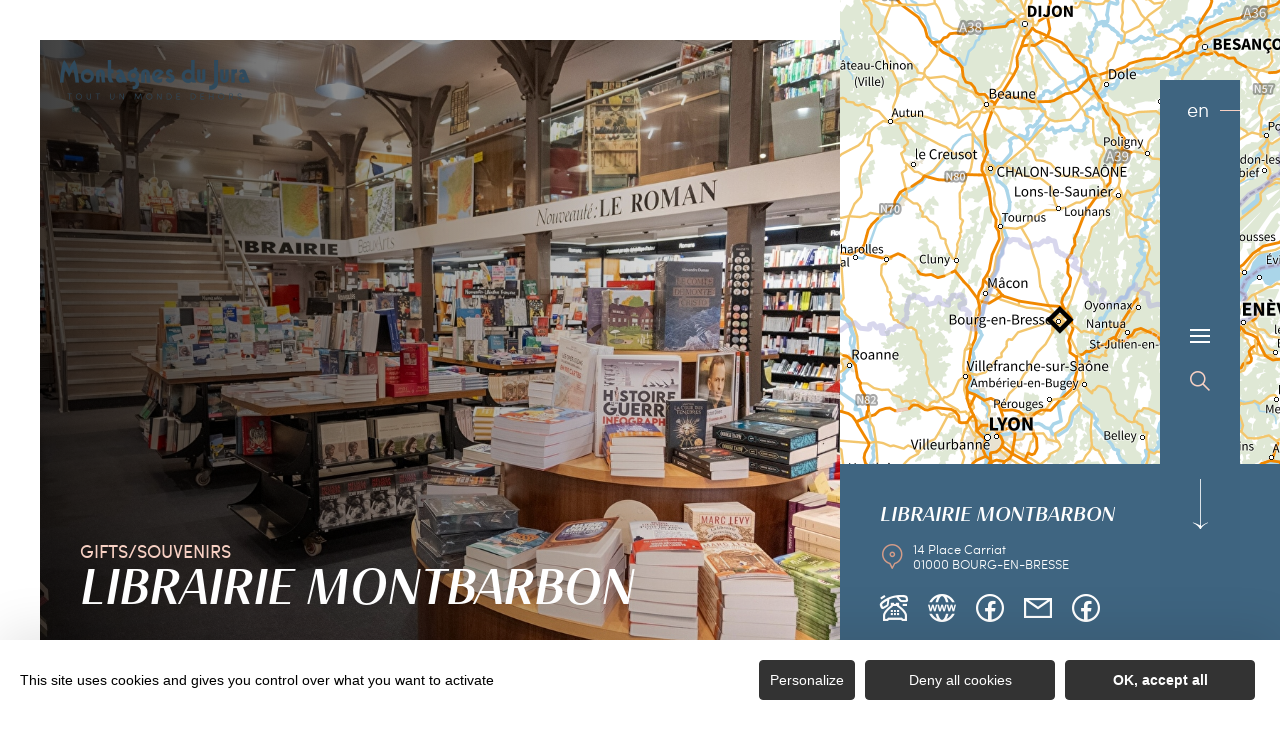

--- FILE ---
content_type: text/html; charset=UTF-8
request_url: https://en.montagnes-du-jura.fr/sit/librairie-montbarbon
body_size: 14401
content:
<!DOCTYPE html><html lang="en-GB" prefix="og: https://ogp.me/ns#" data-lang="en"><head><meta charset="UTF-8"><title>Librairie Montbarbon | Jura Mountains, France</title><meta http-equiv="X-UA-Compatible" content="IE=edge"><meta name="viewport" content="width=device-width,initial-scale=1,maximum-scale=1,user-scalable=no"><meta name="theme-color" content="#2f4a5d"><meta name="msapplication-navbutton-color" content="#2f4a5d"><meta name="apple-mobile-web-app-status-bar-style" content="#2f4a5d"><meta name="mobile-web-app-capable" content="yes"><meta name="apple-mobile-web-app-capable" content="yes" /><meta name="apple-mobile-web-app-status-bar-style" content="#2f4a5d"> <script type="text/javascript" src="https://www.montagnes-du-jura.fr/wp-admin/admin-ajax.php?action=pll_xdata_check&#038;redirect=https%3A%2F%2Fen.montagnes-du-jura.fr%2Fsit%2Flibrairie-montbarbon&#038;nonce=8d5e58d45a" async></script><meta name='robots' content='max-image-preview:large' /><link rel="alternate" href="https://www.montagnes-du-jura.fr/sit/librairie-montbarbon" hreflang="fr" /><link rel="alternate" href="https://en.montagnes-du-jura.fr/sit/librairie-montbarbon" hreflang="en" /><link rel="alternate" href="https://de.montagnes-du-jura.fr/sit/librairie-montbarbon" hreflang="de" /><link rel="alternate" href="https://nl.montagnes-du-jura.fr/sit/librairie-montbarbon" hreflang="nl" /><meta name="description" content="Comfortably housed in a 700m2 showcase, your bookshop welcomes you from Monday afternoon to Saturday. Step through the door of this former ..." /> <script type="application/ld+json" class="aioseop-schema">{}</script> <link rel="canonical" href="https://en.montagnes-du-jura.fr/sit/librairie-montbarbon" /><link rel='dns-prefetch' href='//www.montagnes-du-jura.fr' /><style id='classic-theme-styles-inline-css' type='text/css'>
/*! This file is auto-generated */
.wp-block-button__link{color:#fff;background-color:#32373c;border-radius:9999px;box-shadow:none;text-decoration:none;padding:calc(.667em + 2px) calc(1.333em + 2px);font-size:1.125em}.wp-block-file__button{background:#32373c;color:#fff;text-decoration:none}</style><style id='global-styles-inline-css' type='text/css'>body{--wp--preset--color--black:#000000;--wp--preset--color--cyan-bluish-gray:#abb8c3;--wp--preset--color--white:#ffffff;--wp--preset--color--pale-pink:#f78da7;--wp--preset--color--vivid-red:#cf2e2e;--wp--preset--color--luminous-vivid-orange:#ff6900;--wp--preset--color--luminous-vivid-amber:#fcb900;--wp--preset--color--light-green-cyan:#7bdcb5;--wp--preset--color--vivid-green-cyan:#00d084;--wp--preset--color--pale-cyan-blue:#8ed1fc;--wp--preset--color--vivid-cyan-blue:#0693e3;--wp--preset--color--vivid-purple:#9b51e0;--wp--preset--gradient--vivid-cyan-blue-to-vivid-purple:linear-gradient(135deg,rgba(6,147,227,1) 0%,rgb(155,81,224) 100%);--wp--preset--gradient--light-green-cyan-to-vivid-green-cyan:linear-gradient(135deg,rgb(122,220,180) 0%,rgb(0,208,130) 100%);--wp--preset--gradient--luminous-vivid-amber-to-luminous-vivid-orange:linear-gradient(135deg,rgba(252,185,0,1) 0%,rgba(255,105,0,1) 100%);--wp--preset--gradient--luminous-vivid-orange-to-vivid-red:linear-gradient(135deg,rgba(255,105,0,1) 0%,rgb(207,46,46) 100%);--wp--preset--gradient--very-light-gray-to-cyan-bluish-gray:linear-gradient(135deg,rgb(238,238,238) 0%,rgb(169,184,195) 100%);--wp--preset--gradient--cool-to-warm-spectrum:linear-gradient(135deg,rgb(74,234,220) 0%,rgb(151,120,209) 20%,rgb(207,42,186) 40%,rgb(238,44,130) 60%,rgb(251,105,98) 80%,rgb(254,248,76) 100%);--wp--preset--gradient--blush-light-purple:linear-gradient(135deg,rgb(255,206,236) 0%,rgb(152,150,240) 100%);--wp--preset--gradient--blush-bordeaux:linear-gradient(135deg,rgb(254,205,165) 0%,rgb(254,45,45) 50%,rgb(107,0,62) 100%);--wp--preset--gradient--luminous-dusk:linear-gradient(135deg,rgb(255,203,112) 0%,rgb(199,81,192) 50%,rgb(65,88,208) 100%);--wp--preset--gradient--pale-ocean:linear-gradient(135deg,rgb(255,245,203) 0%,rgb(182,227,212) 50%,rgb(51,167,181) 100%);--wp--preset--gradient--electric-grass:linear-gradient(135deg,rgb(202,248,128) 0%,rgb(113,206,126) 100%);--wp--preset--gradient--midnight:linear-gradient(135deg,rgb(2,3,129) 0%,rgb(40,116,252) 100%);--wp--preset--font-size--small:13px;--wp--preset--font-size--medium:20px;--wp--preset--font-size--large:36px;--wp--preset--font-size--x-large:42px;--wp--preset--spacing--20:0.44rem;--wp--preset--spacing--30:0.67rem;--wp--preset--spacing--40:1rem;--wp--preset--spacing--50:1.5rem;--wp--preset--spacing--60:2.25rem;--wp--preset--spacing--70:3.38rem;--wp--preset--spacing--80:5.06rem;--wp--preset--shadow--natural:6px 6px 9px rgba(0, 0, 0, 0.2);--wp--preset--shadow--deep:12px 12px 50px rgba(0, 0, 0, 0.4);--wp--preset--shadow--sharp:6px 6px 0px rgba(0, 0, 0, 0.2);--wp--preset--shadow--outlined:6px 6px 0px -3px rgba(255, 255, 255, 1), 6px 6px rgba(0, 0, 0, 1);--wp--preset--shadow--crisp:6px 6px 0px rgba(0, 0, 0, 1)}:where(.is-layout-flex){gap:.5em}:where(.is-layout-grid){gap:.5em}body .is-layout-flow>.alignleft{float:left;margin-inline-start:0;margin-inline-end:2em}body .is-layout-flow>.alignright{float:right;margin-inline-start:2em;margin-inline-end:0}body .is-layout-flow>.aligncenter{margin-left:auto!important;margin-right:auto!important}body .is-layout-constrained>.alignleft{float:left;margin-inline-start:0;margin-inline-end:2em}body .is-layout-constrained>.alignright{float:right;margin-inline-start:2em;margin-inline-end:0}body .is-layout-constrained>.aligncenter{margin-left:auto!important;margin-right:auto!important}body .is-layout-constrained>:where(:not(.alignleft):not(.alignright):not(.alignfull)){max-width:var(--wp--style--global--content-size);margin-left:auto!important;margin-right:auto!important}body .is-layout-constrained>.alignwide{max-width:var(--wp--style--global--wide-size)}body .is-layout-flex{display:flex}body .is-layout-flex{flex-wrap:wrap;align-items:center}body .is-layout-flex>*{margin:0}body .is-layout-grid{display:grid}body .is-layout-grid>*{margin:0}:where(.wp-block-columns.is-layout-flex){gap:2em}:where(.wp-block-columns.is-layout-grid){gap:2em}:where(.wp-block-post-template.is-layout-flex){gap:1.25em}:where(.wp-block-post-template.is-layout-grid){gap:1.25em}.has-black-color{color:var(--wp--preset--color--black)!important}.has-cyan-bluish-gray-color{color:var(--wp--preset--color--cyan-bluish-gray)!important}.has-white-color{color:var(--wp--preset--color--white)!important}.has-pale-pink-color{color:var(--wp--preset--color--pale-pink)!important}.has-vivid-red-color{color:var(--wp--preset--color--vivid-red)!important}.has-luminous-vivid-orange-color{color:var(--wp--preset--color--luminous-vivid-orange)!important}.has-luminous-vivid-amber-color{color:var(--wp--preset--color--luminous-vivid-amber)!important}.has-light-green-cyan-color{color:var(--wp--preset--color--light-green-cyan)!important}.has-vivid-green-cyan-color{color:var(--wp--preset--color--vivid-green-cyan)!important}.has-pale-cyan-blue-color{color:var(--wp--preset--color--pale-cyan-blue)!important}.has-vivid-cyan-blue-color{color:var(--wp--preset--color--vivid-cyan-blue)!important}.has-vivid-purple-color{color:var(--wp--preset--color--vivid-purple)!important}.has-black-background-color{background-color:var(--wp--preset--color--black)!important}.has-cyan-bluish-gray-background-color{background-color:var(--wp--preset--color--cyan-bluish-gray)!important}.has-white-background-color{background-color:var(--wp--preset--color--white)!important}.has-pale-pink-background-color{background-color:var(--wp--preset--color--pale-pink)!important}.has-vivid-red-background-color{background-color:var(--wp--preset--color--vivid-red)!important}.has-luminous-vivid-orange-background-color{background-color:var(--wp--preset--color--luminous-vivid-orange)!important}.has-luminous-vivid-amber-background-color{background-color:var(--wp--preset--color--luminous-vivid-amber)!important}.has-light-green-cyan-background-color{background-color:var(--wp--preset--color--light-green-cyan)!important}.has-vivid-green-cyan-background-color{background-color:var(--wp--preset--color--vivid-green-cyan)!important}.has-pale-cyan-blue-background-color{background-color:var(--wp--preset--color--pale-cyan-blue)!important}.has-vivid-cyan-blue-background-color{background-color:var(--wp--preset--color--vivid-cyan-blue)!important}.has-vivid-purple-background-color{background-color:var(--wp--preset--color--vivid-purple)!important}.has-black-border-color{border-color:var(--wp--preset--color--black)!important}.has-cyan-bluish-gray-border-color{border-color:var(--wp--preset--color--cyan-bluish-gray)!important}.has-white-border-color{border-color:var(--wp--preset--color--white)!important}.has-pale-pink-border-color{border-color:var(--wp--preset--color--pale-pink)!important}.has-vivid-red-border-color{border-color:var(--wp--preset--color--vivid-red)!important}.has-luminous-vivid-orange-border-color{border-color:var(--wp--preset--color--luminous-vivid-orange)!important}.has-luminous-vivid-amber-border-color{border-color:var(--wp--preset--color--luminous-vivid-amber)!important}.has-light-green-cyan-border-color{border-color:var(--wp--preset--color--light-green-cyan)!important}.has-vivid-green-cyan-border-color{border-color:var(--wp--preset--color--vivid-green-cyan)!important}.has-pale-cyan-blue-border-color{border-color:var(--wp--preset--color--pale-cyan-blue)!important}.has-vivid-cyan-blue-border-color{border-color:var(--wp--preset--color--vivid-cyan-blue)!important}.has-vivid-purple-border-color{border-color:var(--wp--preset--color--vivid-purple)!important}.has-vivid-cyan-blue-to-vivid-purple-gradient-background{background:var(--wp--preset--gradient--vivid-cyan-blue-to-vivid-purple)!important}.has-light-green-cyan-to-vivid-green-cyan-gradient-background{background:var(--wp--preset--gradient--light-green-cyan-to-vivid-green-cyan)!important}.has-luminous-vivid-amber-to-luminous-vivid-orange-gradient-background{background:var(--wp--preset--gradient--luminous-vivid-amber-to-luminous-vivid-orange)!important}.has-luminous-vivid-orange-to-vivid-red-gradient-background{background:var(--wp--preset--gradient--luminous-vivid-orange-to-vivid-red)!important}.has-very-light-gray-to-cyan-bluish-gray-gradient-background{background:var(--wp--preset--gradient--very-light-gray-to-cyan-bluish-gray)!important}.has-cool-to-warm-spectrum-gradient-background{background:var(--wp--preset--gradient--cool-to-warm-spectrum)!important}.has-blush-light-purple-gradient-background{background:var(--wp--preset--gradient--blush-light-purple)!important}.has-blush-bordeaux-gradient-background{background:var(--wp--preset--gradient--blush-bordeaux)!important}.has-luminous-dusk-gradient-background{background:var(--wp--preset--gradient--luminous-dusk)!important}.has-pale-ocean-gradient-background{background:var(--wp--preset--gradient--pale-ocean)!important}.has-electric-grass-gradient-background{background:var(--wp--preset--gradient--electric-grass)!important}.has-midnight-gradient-background{background:var(--wp--preset--gradient--midnight)!important}.has-small-font-size{font-size:var(--wp--preset--font-size--small)!important}.has-medium-font-size{font-size:var(--wp--preset--font-size--medium)!important}.has-large-font-size{font-size:var(--wp--preset--font-size--large)!important}.has-x-large-font-size{font-size:var(--wp--preset--font-size--x-large)!important}.wp-block-navigation a:where(:not(.wp-element-button)){color:inherit}:where(.wp-block-post-template.is-layout-flex){gap:1.25em}:where(.wp-block-post-template.is-layout-grid){gap:1.25em}:where(.wp-block-columns.is-layout-flex){gap:2em}:where(.wp-block-columns.is-layout-grid){gap:2em}.wp-block-pullquote{font-size:1.5em;line-height:1.6}</style><link rel='stylesheet' id='main-style-css' href='https://en.montagnes-du-jura.fr/theme/assets/dist/style-1769088563.css' type='text/css' media='all' /><link rel='stylesheet' id='acf-icon-picker-css' href='https://www.montagnes-du-jura.fr/theme/assets/fonts/mdj-icomoon/style.css#defer' defer='defer' type='text/css' media='all' /><link rel='shortlink' href='https://en.montagnes-du-jura.fr/?p=28172' /> <script>document.documentElement.className += " js";</script> <style>:root{--main:#4F728B;--main-dark:#3F6581;--main-darker:#10222C;--menu:#3E6480;--sub:#D39C89;--sub-light:#F7D0C3;--sub-lighter:#F7D0C3;--form-bg:#fff8f5}</style> <script type="text/javascript">if(/MSIE \d|Trident.*rv:/.test(navigator.userAgent)){
            console.log("polyfill loading");
            function runCssVarsIE(){
                console.log("polyfill loaded");
                cssVars({
                    onlyLegacy : true,
                    variables:{
                        "--main": "#4F728B",
"--main-dark": "#3F6581",
"--main-darker": "#10222C",
"--menu": "#3E6480",
"--sub": "#D39C89",
"--sub-light": "#F7D0C3",
"--sub-lighter": "#F7D0C3",
"--form-bg": "#fff8f5",
                    },
                });
            }

            var scriptCssVarsPonyfill = document.createElement('script');
            scriptCssVarsPonyfill.setAttribute( 'onload', 'runCssVarsIE()' );
            scriptCssVarsPonyfill.src = "https://cdn.jsdelivr.net/npm/css-vars-ponyfill@2";
            document.head.appendChild(scriptCssVarsPonyfill);

        }</script> <link rel="apple-touch-icon" sizes="180x180" href="https://en.montagnes-du-jura.fr/uploads/2020/07/new-favicon-mdj-180x180.png"><link rel="icon" type="image/png" sizes="32x32" href="https://en.montagnes-du-jura.fr/uploads/2020/07/new-favicon-mdj-32x32.png"><link rel="icon" type="image/png" sizes="16x16" href="https://en.montagnes-du-jura.fr/uploads/2020/07/new-favicon-mdj-16x16.png">  <script type="text/javascript">var _paq = window._paq || [];


        // Non Propagration des Cookies
        _paq.push([function () {
            var self = this;

            function getOriginalVisitorCookieTimeout() {
                var now = new Date(),
                    nowTs = Math.round(now.getTime() / 1000),
                    visitorInfo = self.getVisitorInfo();
                var createTs = parseInt(visitorInfo[2]);
                var cookieTimeout = 33696000; // 13 mois en secondes
                var originalTimeout = createTs + cookieTimeout - nowTs;
                return originalTimeout;
            }

            this.setVisitorCookieTimeout(getOriginalVisitorCookieTimeout());
        }]);


        /* tracker methods like "setCustomDimension" should be called before "trackPageView" */
        _paq.push(['trackPageView']);
        _paq.push(['enableLinkTracking']);
        (function () {
            var u = "https://matomo.fas-bfct.fr/";
            _paq.push(['addTracker', u + 'matomo.php', 1]);
                        _paq.push(['setSiteId', '6']);
                        _paq.push(['setTrackerUrl', u + 'matomo.php']);
            var d = document, g = d.createElement('script'), s = d.getElementsByTagName('script')[0];
            g.type = 'text/javascript';
            g.async = true;
            g.defer = true;
            g.src = u + 'matomo.js';
            s.parentNode.insertBefore(g, s);
        })();</script> </head><body class="hiver"><header id="header" class="type-3"></header> <a href="https://en.montagnes-du-jura.fr/" class="logo big mobile"><figure><img src="https://www.montagnes-du-jura.fr/uploads/external/a6e027a5b48720d5f40394ecdf66eceb-mdj_to1-2-380x80-1756474720-190x40.png" alt="" width="190" height="40" srcset="https://www.montagnes-du-jura.fr/uploads/external/a6e027a5b48720d5f40394ecdf66eceb-mdj_to1-2-380x80-1756474720-190x40.png 1x, https://www.montagnes-du-jura.fr/uploads/2024/11/mdj_to1-2-380x80-1756474720.png 2x" /><figcaption tabindex="14">Montagnes du Jura</figcaption></figure></a> <a href="https://en.montagnes-du-jura.fr/" class="logo big"><figure><img src="https://www.montagnes-du-jura.fr/uploads/2021/10/logo-hiver-1-190x40.png" alt="" width="190" height="40" srcset="https://www.montagnes-du-jura.fr/uploads/2021/10/logo-hiver-1-190x40.png 1x, https://www.montagnes-du-jura.fr/uploads/2021/10/logo-hiver-1-380x80.png 2x" /><span class="legende">Logo Montagnes du Jura</span></figure> </a> <a href="https://en.montagnes-du-jura.fr/" class="logo big backup"><figure><img src="https://www.montagnes-du-jura.fr/uploads/2021/10/logo-hiver-1-190x40.png" alt="" width="190" height="40" srcset="https://www.montagnes-du-jura.fr/uploads/2021/10/logo-hiver-1-190x40.png 1x, https://www.montagnes-du-jura.fr/uploads/2021/10/logo-hiver-1-380x80.png 2x" /><span class="legende">Logo Montagnes du Jura</span></figure></a><div class="wrapper-nav"><nav><ul><li class="has-sub-menu"> <a data-menu-hl="menu_highlight_50334" href="https://en.montagnes-du-jura.fr/exploring-the-jura-mountains/" data-gtm="menu-niveau1">Exploring the Jura Mountains</a><div class="sub-menu"><div class="meta-header"> <span class="title-niveau-1">Exploring the Jura Mountains</span> <span class="back"><span class="icon-mdj-thin-arrow-left"></span>Back</span></div><div class="wrapper-menu-niveau-2"><ul class="menu-niveau-2"><li><a href="https://en.montagnes-du-jura.fr/the-mountains-of-jura-a-nature-destination/">Nature</a></li><li><a href="https://en.montagnes-du-jura.fr/lakes-waterfalls-sources-and-springs-an-aquatic-paradise/">Water</a></li><li><a href="https://en.montagnes-du-jura.fr/heritage-in-all-its-forms/">Heritage</a></li><li><a href="https://en.montagnes-du-jura.fr/heritage-in-all-its-forms/local-produce-overview-enjoy/">Gastronomy</a></li></ul><div class="sub-images v-tablet-p "> <a target="_blank" href="https://en.montagnes-du-jura.fr/your-winter-holidays-in-the-jura-mountains/" class="item"><div><figure class="fit-cover"><img src="[data-uri]" data-src="https://www.montagnes-du-jura.fr/uploads/2021/10/a-pied-dans-la-neige-dans-le-jura-335x335.jpg" alt="" width="335" height="334" class="lazy"/><figcaption tabindex="93">Bestjobers Elisa et Max / BFC Tourisme</figcaption></figure> <span class="title">WINTER</span></div> </a> <a target="_blank" href="https://en.montagnes-du-jura.fr/exploring-the-jura-mountains/le-printemps-dans-les-montagnes-du-jura-gb/" class="item"><div><figure class="fit-cover"><img src="[data-uri]" data-src="https://www.montagnes-du-jura.fr/uploads/2022/03/balade-printemps-lac-genin-335x335.jpg" alt="" width="335" height="335" class="lazy"/><figcaption tabindex="46">WorldElse</figcaption></figure> <span class="title">SPRING</span></div> </a> <a target="_blank" href="https://en.montagnes-du-jura.fr/exploring-the-jura-mountains/the-jura-mountains-in-summer/" class="item"><div><figure class="fit-cover"><img src="[data-uri]" data-src="https://www.montagnes-du-jura.fr/uploads/2020/06/baignade-dans-les-montagnes-du-jura-lac-genin-335x335.jpg" alt="" width="335" height="335" class="lazy"/><figcaption tabindex="64">Elilsa Detrez et Maxime Coquard - Bestjobers - BFC Tourisme</figcaption><span class="legende">Baignade l'été au lac Genin</span></figure> <span class="title">SUMMER</span></div> </a> <a target="_blank" href="https://en.montagnes-du-jura.fr/the-mountains-of-jura-a-nature-destination/autumn-in-the-jura-mountains/" class="item"><div><figure class="fit-cover"><img src="[data-uri]" data-src="https://www.montagnes-du-jura.fr/uploads/2020/09/les_droners__montagnes_du_jura-bfc_0019002-335x335.jpg" alt="" width="335" height="335" class="lazy"/><figcaption tabindex="38">Les Droners / Montagnes du Jura</figcaption></figure> <span class="title">AUTUMN</span></div> </a></div></div></div></li><li class="has-sub-menu"> <a data-menu-hl="menu_highlight_50335" href="https://en.montagnes-du-jura.fr/your-holiday-arrangements/" data-gtm="menu-niveau1">Your holiday arrangements</a><div class="sub-menu"><div class="meta-header"> <span class="title-niveau-1">Your holiday arrangements</span> <span class="back"><span class="icon-mdj-thin-arrow-left"></span>Back</span></div><div class="wrapper-menu-niveau-2"><ul class="menu-niveau-2"><li><a href="https://en.montagnes-du-jura.fr/your-holiday-arrangements/adrenalin-activities-galore/">Activities galore</a></li><li><a href="https://en.montagnes-du-jura.fr/your-holiday-arrangements/accommodation/">Accommodation</a></li><li><a href="https://en.montagnes-du-jura.fr/your-holiday-arrangements/restaurants/all-our-restaurants/">Restaurants</a></li><li><a href="https://en.montagnes-du-jura.fr/your-holiday-arrangements/events-calendar/">Events calendar</a></li></ul><div class="sub-images v-tablet-p "> <a target="_blank" href="https://en.montagnes-du-jura.fr/your-winter-holidays-in-the-jura-mountains/" class="item"><div><figure class="fit-cover"><img src="[data-uri]" data-src="https://www.montagnes-du-jura.fr/uploads/2021/10/a-pied-dans-la-neige-dans-le-jura-335x335.jpg" alt="" width="335" height="334" class="lazy"/><figcaption tabindex="87">Bestjobers Elisa et Max / BFC Tourisme</figcaption></figure> <span class="title">WINTER</span></div> </a> <a target="_blank" href="https://en.montagnes-du-jura.fr/exploring-the-jura-mountains/le-printemps-dans-les-montagnes-du-jura-gb/" class="item"><div><figure class="fit-cover"><img src="[data-uri]" data-src="https://www.montagnes-du-jura.fr/uploads/2022/03/balade-printemps-lac-genin-335x335.jpg" alt="" width="335" height="335" class="lazy"/><figcaption tabindex="101">WorldElse</figcaption></figure> <span class="title">SPRING</span></div> </a> <a target="_blank" href="https://en.montagnes-du-jura.fr/exploring-the-jura-mountains/the-jura-mountains-in-summer/" class="item"><div><figure class="fit-cover"><img src="[data-uri]" data-src="https://www.montagnes-du-jura.fr/uploads/2020/06/baignade-dans-les-montagnes-du-jura-lac-genin-335x335.jpg" alt="" width="335" height="335" class="lazy"/><figcaption tabindex="26">Elilsa Detrez et Maxime Coquard - Bestjobers - BFC Tourisme</figcaption><span class="legende">Baignade l'été au lac Genin</span></figure> <span class="title">SUMMER</span></div> </a> <a target="_blank" href="https://en.montagnes-du-jura.fr/the-mountains-of-jura-a-nature-destination/autumn-in-the-jura-mountains/" class="item"><div><figure class="fit-cover"><img src="[data-uri]" data-src="https://www.montagnes-du-jura.fr/uploads/2020/09/les_droners__montagnes_du_jura-bfc_0019002-335x335.jpg" alt="" width="335" height="335" class="lazy"/><figcaption tabindex="114">Les Droners / Montagnes du Jura</figcaption></figure> <span class="title">AUTUMN</span></div> </a></div></div></div></li></ul></nav><div class="social-and-sub"><ul class="social-networks"><li><a href="https://www.facebook.com/montagnesdujura/" target="_blank" data-gtm="reseaux sociaux"><span class="icon-mdj-facebook"></span></a></li><li><a href="https://www.instagram.com/montagnes_du_jura/" target="_blank" data-gtm="reseaux sociaux"><span class="icon-mdj-insta-bold"></span></a></li><li><a href="https://www.youtube.com/user/MontagnesduJura" target="_blank" data-gtm="reseaux sociaux"><span class="icon-mdj-youtube"></span></a></li></ul><div class="menu-secondaire"><ul class="menu-pro"><li><a href="https://en.montagnes-du-jura.fr/jura-mountains-brochure/" target="">Jura Mountains Brochure</a></li><li><a href="https://en.montagnes-du-jura.fr/contact-us/" target="">Contact us</a></li></ul></div></div><div class="wrapper-sub-images"><div class="sub-images arrows-type3"><div id="menu_highlight_50334" class="show"><div class="slick-carousel" data-variable-width="true" data-arrows="true"> <a target="_blank" href="https://en.montagnes-du-jura.fr/your-winter-holidays-in-the-jura-mountains/" class="item"><div><figure class="fit-cover"><img src="[data-uri]" data-src="https://www.montagnes-du-jura.fr/uploads/2021/10/a-pied-dans-la-neige-dans-le-jura-335x335.jpg" alt="" width="335" height="334" class="lazy"/><figcaption tabindex="67">Bestjobers Elisa et Max / BFC Tourisme</figcaption></figure> <span class="title">WINTER</span></div> </a> <a target="_blank" href="https://en.montagnes-du-jura.fr/exploring-the-jura-mountains/le-printemps-dans-les-montagnes-du-jura-gb/" class="item"><div><figure class="fit-cover"><img src="[data-uri]" data-src="https://www.montagnes-du-jura.fr/uploads/2022/03/balade-printemps-lac-genin-335x335.jpg" alt="" width="335" height="335" class="lazy"/><figcaption tabindex="97">WorldElse</figcaption></figure> <span class="title">SPRING</span></div> </a> <a target="_blank" href="https://en.montagnes-du-jura.fr/exploring-the-jura-mountains/the-jura-mountains-in-summer/" class="item"><div><figure class="fit-cover"><img src="[data-uri]" data-src="https://www.montagnes-du-jura.fr/uploads/2020/06/baignade-dans-les-montagnes-du-jura-lac-genin-335x335.jpg" alt="" width="335" height="335" class="lazy"/><figcaption tabindex="57">Elilsa Detrez et Maxime Coquard - Bestjobers - BFC Tourisme</figcaption><span class="legende">Baignade l'été au lac Genin</span></figure> <span class="title">SUMMER</span></div> </a> <a target="_blank" href="https://en.montagnes-du-jura.fr/the-mountains-of-jura-a-nature-destination/autumn-in-the-jura-mountains/" class="item"><div><figure class="fit-cover"><img src="[data-uri]" data-src="https://www.montagnes-du-jura.fr/uploads/2020/09/les_droners__montagnes_du_jura-bfc_0019002-335x335.jpg" alt="" width="335" height="335" class="lazy"/><figcaption tabindex="119">Les Droners / Montagnes du Jura</figcaption></figure> <span class="title">AUTUMN</span></div> </a></div></div><div id="menu_highlight_50335" ><div class="slick-carousel" data-variable-width="true" data-arrows="true"> <a target="_blank" href="https://en.montagnes-du-jura.fr/your-winter-holidays-in-the-jura-mountains/" class="item"><div><figure class="fit-cover"><img src="[data-uri]" data-src="https://www.montagnes-du-jura.fr/uploads/2021/10/a-pied-dans-la-neige-dans-le-jura-335x335.jpg" alt="" width="335" height="334" class="lazy"/><figcaption tabindex="64">Bestjobers Elisa et Max / BFC Tourisme</figcaption></figure> <span class="title">WINTER</span></div> </a> <a target="_blank" href="https://en.montagnes-du-jura.fr/exploring-the-jura-mountains/le-printemps-dans-les-montagnes-du-jura-gb/" class="item"><div><figure class="fit-cover"><img src="[data-uri]" data-src="https://www.montagnes-du-jura.fr/uploads/2022/03/balade-printemps-lac-genin-335x335.jpg" alt="" width="335" height="335" class="lazy"/><figcaption tabindex="129">WorldElse</figcaption></figure> <span class="title">SPRING</span></div> </a> <a target="_blank" href="https://en.montagnes-du-jura.fr/exploring-the-jura-mountains/the-jura-mountains-in-summer/" class="item"><div><figure class="fit-cover"><img src="[data-uri]" data-src="https://www.montagnes-du-jura.fr/uploads/2020/06/baignade-dans-les-montagnes-du-jura-lac-genin-335x335.jpg" alt="" width="335" height="335" class="lazy"/><figcaption tabindex="25">Elilsa Detrez et Maxime Coquard - Bestjobers - BFC Tourisme</figcaption><span class="legende">Baignade l'été au lac Genin</span></figure> <span class="title">SUMMER</span></div> </a> <a target="_blank" href="https://en.montagnes-du-jura.fr/the-mountains-of-jura-a-nature-destination/autumn-in-the-jura-mountains/" class="item"><div><figure class="fit-cover"><img src="[data-uri]" data-src="https://www.montagnes-du-jura.fr/uploads/2020/09/les_droners__montagnes_du_jura-bfc_0019002-335x335.jpg" alt="" width="335" height="335" class="lazy"/><figcaption tabindex="58">Les Droners / Montagnes du Jura</figcaption></figure> <span class="title">AUTUMN</span></div> </a></div></div></div></div></div><main class="gabarit-sit " data-fiche_id="SERBFC000V507VO5" data-fiche_name="Librairie Montbarbon" data-post_id="28172"><div class="wrapper-content"><header class=""><div class="wrapper-header" data-vheight="100 - 40"><figure class="fit-cover"><picture><source srcset="https://en.montagnes-du-jura.fr/uploads/external/27f587470e1a8aa2c6765138ee2cb221-29411864-420x420.jpg" media="(max-width: 420px)" /><source srcset="https://en.montagnes-du-jura.fr/uploads/external/27f587470e1a8aa2c6765138ee2cb221-29411864-800x570.jpg" media="(max-width: 800px) and (min-width: 421px)" /><source srcset="https://en.montagnes-du-jura.fr/uploads/external/27f587470e1a8aa2c6765138ee2cb221-29411864-1024x570.jpg" media="(max-width: 1024px) and (min-width: 801px)" /><img src="https://en.montagnes-du-jura.fr/uploads/external/27f587470e1a8aa2c6765138ee2cb221-29411864-1440x900.jpg" alt="Librairie Montbarbon" width="1440" height="900"/></picture></figure><div class="caption"><div class="wrapper-cat"> <span class="category">Gifts/Souvenirs</span></div><h1>Librairie Montbarbon</h1></div><div class="breadshare"> <script type="application/ld+json">{"@context":"https:\/\/schema.org","@type":"BreadcrumbList","itemListElement":[{"@type":"ListItem","position":1,"name":"Home","item":"https:\/\/en.montagnes-du-jura.fr\/"},{"@type":"ListItem","position":2,"name":"Librairie Montbarbon"}]}</script> <div id="breadcrumb"> <span> <a href="https://en.montagnes-du-jura.fr/">Home</a> <span class="breadcrumb_last">Librairie Montbarbon</span> </span></div><div class="social-share"> <input class="toggle-input" id="toggle-input" type="checkbox"> <label aria-hidden="true" aria-label="Partagez sur les réseaux sociaux" class="toggle" for="toggle-input"><span>Réseaux sociaux</span></label><ul class="network-list"><li class="facebook"><a aria-label="Partagez sur Facebook" data-href="#" id="sharefacebook" target="_blank" title="Lien de partage sur Facebook" href="https://www.facebook.com/sharer/sharer.php?u=https://en.montagnes-du-jura.fr/sit/librairie-montbarbon"></a></li><li class="twitter"><a aria-label="Partagez sur Twitter" id="sharetwitter" target="_blank" title="Lien de partage sur Twitter" href="https://twitter.com/intent/tweet?text=https://en.montagnes-du-jura.fr/sit/librairie-montbarbon"></a></li><li class="linkedin"><a aria-label="Partagez sur LinkedIn" id="ShareLinkedIn" target="_blank" title="Lien de partage sur LinkedIn" href="https://www.linkedin.com/shareArticle?mini=true&amp;url=https://en.montagnes-du-jura.fr/sit/librairie-montbarbon"></a></li><li class="mail"><a aria-label="Partagez par Email" id="ShareMail" title="Lien de partage par Email" href="mailto:&amp;body=https://en.montagnes-du-jura.fr/sit/librairie-montbarbon"></a></li></ul></div></div>-</div><div id="description" class="description description-sejour"><p class="accrocheFicheSIT"></p><div class="bloc-texte" ><p>Comfortably housed in a 700m2 showcase, your bookshop welcomes you from Monday afternoon to Saturday. Step through the door of this former 19th-century coaching inn and browse our shelves! On two levels, you'll find over 500m2 dedicated to books, as well as our stationery area. Free and independent since 1864, Montbarbon is a general bookshop offering you a vast choice: over 50,000 references are immediately available in stock, divided into 25 universes for all your reading desires. Novels, comics, children's books, essays, beautiful illustrated books... our booksellers carefully select each work and are happy to share their latest favorites and their tailor-made advice.<br /> Our aim is to welcome you into our home as if you were our guests, and to make your visit a real pleasure. Together, we'll make our bookshop a place for sharing and exchanging ideas, where you'll find thousands of pages waiting to be discovered!</p></div></div></header><div class="aside-bar"><div class="map"><div class="maps" data-lat="46.207462" data-lng="5.227065" data-marker="default" data-markericon="default"></div><div class="contact"><div> <span class="title"><strong>Librairie Montbarbon</strong></span> <address class="location">14 Place Carriat</br>01000&nbsp;BOURG-EN-BRESSE</address><ul class="datas-link"><li class="tooltip"><a href="tel:0474234568" data-gtm="contact-2" data-fs-tracking="TEL"><span class="fas-ico-phone"></span></a><span class="tooltip-text">04 74 23 45 68</span></li><li class="tooltip"><a href="http://www.montbarbon.com" target="_blank" rel="noopener" data-gtm="contact-3" data-fs-tracking="URL"><span class="fas-ico-web"></span><span class="tooltip-text">http://www.montbarbon.com</span></a></li><li class="tooltip"><a href="https://fr-fr.facebook.com/LibrairieMontbarbon/" target="_blank" rel="noopener" data-fs-tracking="URL"><span class="fas-ico-facebook"></span><span class="tooltip-text">https://fr-fr.facebook.com/LibrairieMontbarbon/</span></a></li><li class="tooltip"><a href="#overlay-contact" data-gtm="contact-4" data-fs-tracking="MAILTO"><span class="fas-ico-mail"></span></a></li><li><a href="https://fr-fr.facebook.com/LibrairieMontbarbon/" target="_blank" rel="noopener" data-gtm="contact-5"><span class="fas-ico-facebook"></span></a></li><li><a href="https://www.google.com/maps?saddr&daddr=46.207462,5.227065" target="_blank" rel="noopener"><span class="fas-ico-position-geo"></span></a></li></ul></div></div></div></div><div class="wrapper-content-sit"><div id="infos" class="bloc-sit info-compt"><ul><li><span class="fas-ico-cards"></span>Credit card, Cheques and postal orders, Cash</li></ul></div><div id="tarifs_horaires" class="bloc-sit tarifs-horaires"> <span class="title-sit-big">Prices & Schedules</span> <span class="title-medium">Opening&nbsp;:</span><p></p></div><div id="photos" class="bloc-sit bloc-galerie"> <a href="https://en.montagnes-du-jura.fr/uploads/external/27f587470e1a8aa2c6765138ee2cb221-29411864-1600x0.jpg" class="zoombox zgallery1 hide" title=""></a><a href="https://en.montagnes-du-jura.fr/uploads/external/98f1dbf49826a4e8e3ccca5b1fcd8891-29411865-1600x0.jpg" class="zoombox zgallery1 item" title=""><figure class="fit-cover"><img src="https://en.montagnes-du-jura.fr/uploads/external/98f1dbf49826a4e8e3ccca5b1fcd8891-29411865-393x393.jpg" alt="Librairie Montbarbon" width="393" height="393"/></figure></a><a href="https://en.montagnes-du-jura.fr/uploads/external/473d35f5f33010e3e7bf7beb9d899e45-29411866-1600x0.jpg" class="zoombox zgallery1 item" title=""><figure class="fit-cover"><img src="https://en.montagnes-du-jura.fr/uploads/external/473d35f5f33010e3e7bf7beb9d899e45-29411866-393x393.jpg" alt="Librairie Montbarbon" width="393" height="393"/></figure></a><a href="https://en.montagnes-du-jura.fr/uploads/external/3a6aa9026f3c456f07e07f7f092552d7-29411867-1600x0.jpg" class="zoombox zgallery1 item" title=""><figure class="fit-cover"><img src="https://en.montagnes-du-jura.fr/uploads/external/3a6aa9026f3c456f07e07f7f092552d7-29411867-393x393.jpg" alt="Librairie Montbarbon" width="393" height="393"/></figure><span class="nb-photos"><span class="icon-mdj-galerie"></span>+2</span></a><a href="https://en.montagnes-du-jura.fr/uploads/external/72b582256a45c797206f21b4dbb01559-29411868-1600x0.jpg" class="zoombox zgallery1 hide" title=""></a></div><div id="brochureMDJ"><h2>Brochures edited by Montagnes du Jura</h2><p><a href="https://en.montagnes-du-jura.fr/jura-mountains-brochure/" class="btn">Consult our brochure online</a></p></div></div><div class="wrapper-ancres"><nav class="ancre-v2 var-3"><ul><li><a href="#description" class="" data-gtm="navigation-2">Presentation</a></li><li><a href="#infos" class="" data-gtm="navigation-2">Additional info</a></li><li><a href="#tarifs_horaires" class="" data-gtm="navigation-2">Prices & Schedules</a></li><li><a href="#photos" class="" data-gtm="navigation-2"><span class="fas-ico-photo"></span> +4</a></a></li></ul> <button class="move-ancre"><span class="icon-ico-arrow-right"></span></button></nav></div></div></main> <script type="application/ld+json">{"@context":"http:\/\/schema.org","@type":"Product","name":"Librairie Montbarbon","description":"Comfortably housed in a 700m2 showcase, your bookshop welcomes you from Monday afternoon to Saturday. Step through the door of this former 19th-century coaching inn and browse our shelves! On two levels, you'll find over 500m2 dedicated to books, as well as our stationery area. Free and independent since 1864, Montbarbon is a general bookshop offering you a vast choice: over 50,000 references are immediately available in stock, divided into 25 universes for all your reading desires. Novels, comics, children's books, essays, beautiful illustrated books... our booksellers carefully select each work and are happy to share their latest favorites and their tailor-made advice.\nOur aim is to welcome you into our home as if you were our guests, and to make your visit a real pleasure. Together, we'll make our bookshop a place for sharing and exchanging ideas, where you'll find thousands of pages waiting to be discovered!","offers":[]}</script><footer id="footer"><div class="col-wrapper col-wrapper-large comment-venir type-1 content-wrapper-custom"><div class="col-50 image"><figure><img src="[data-uri]" data-src="https://www.montagnes-du-jura.fr/uploads/2021/11/mdj_gb_bleu-740x0.png" alt="" width="739" height="701" class="lazy"/><figcaption tabindex="118">BFC Tourisme</figcaption></figure></div><div class="col-50 texte"><div class="bloc-texte"> <span class="title">Access to the Jura Mountains</span><p>An easily accessible destination on the Swiss border – offering an unspoilt nature, an authentic gastronomy and countless opportunities to relax. Wild yet welcoming landscapes, charming villages, famous and excellent cheeses and wines, delicious local products and exceptionnal heritage: the Jura Mountains have it all.</p><p><strong>Distances (by road):</strong><br /> London – Besançon: approx. 900 km<br /> Manchester – Besançon: approx. 1,050 km<br /> Birmingham – Besançon: approx. 950 km<br /> <strong>By train</strong>: Eurostar to Paris, then direct TGV connections to Besançon, Dole, Frasne, Mouchard, Bourg-en-Bresse or Valserhône.<br /> <strong>By plane</strong>: Direct flights from London, Manchester, Birmingham and other UK cities to Geneva, Lyon or Basel, with easy onward connections to the Jura Mountains.</p></div><form action="https://maps.google.com/" target="_blank" method="GET" class="wrapper-itineraire"><div class="group"> <label for="start-itineraire-2">From</label> <input type="text" id="start-itineraire-2" name="saddr" placeholder="Your city or zip code"></div><div class="group"> <label for="end-itineraire-2">To</label> <input type="text" id="end-itineraire-2" name="daddr" placeholder="Your destination"></div> <button type="submit" data-gtm="venir">Find a route<span class="fas-ico-itineraire"></span></button></form></div></div><div class="wrapper-hidden"><div class="col-wrapper col-wrapper-large menu-footer type-2 accordeon content-wrapper-custom"> <span class="title-accordeon"> <span>All our sections<span class="icon-mdj-chevron-down"></span></span> </span><div class="item"><div class="accordeon-container"><div class="col-25"> <span class="title-footer">Stay</span><ul><li id="menu-item-50375" class="menu-item menu-item-type-post_type menu-item-object-page menu-item-50375"><a href="https://en.montagnes-du-jura.fr/your-holiday-arrangements/events-calendar/">Events calendar</a></li><li id="menu-item-50376" class="menu-item menu-item-type-post_type menu-item-object-page menu-item-50376"><a href="https://en.montagnes-du-jura.fr/your-holiday-arrangements/adrenalin-activities-galore/">Adrenalin activities galore</a></li><li id="menu-item-50377" class="menu-item menu-item-type-post_type menu-item-object-page menu-item-50377"><a href="https://en.montagnes-du-jura.fr/your-holiday-arrangements/natural-and-cultural-sites/towns-and-villages/">Towns and villages</a></li><li id="menu-item-50378" class="menu-item menu-item-type-post_type menu-item-object-page menu-item-50378"><a href="https://en.montagnes-du-jura.fr/your-holiday-arrangements/city-breaks-top-weekend-getaways/">City breaks: top weekend getaways!</a></li><li id="menu-item-50379" class="menu-item menu-item-type-post_type menu-item-object-page menu-item-50379"><a href="https://en.montagnes-du-jura.fr/your-holiday-arrangements/tourist-offices/">Tourist Offices</a></li><li id="menu-item-50381" class="menu-item menu-item-type-post_type menu-item-object-page menu-item-50381"><a href="https://en.montagnes-du-jura.fr/business-tourism-in-the-jura-mountains/">Business tourism in the Jura Mountains</a></li></ul></div><div class="col-25"> <span class="title-footer">Nature</span><ul><li id="menu-item-50382" class="menu-item menu-item-type-post_type menu-item-object-page menu-item-50382"><a href="https://en.montagnes-du-jura.fr/the-mountains-of-jura-a-nature-destination/hiking-in-the-jura-mountains/">Hiking in the Jura Mountains</a></li><li id="menu-item-50383" class="menu-item menu-item-type-post_type menu-item-object-page menu-item-50383"><a href="https://en.montagnes-du-jura.fr/the-mountains-of-jura-a-nature-destination/cycling-and-mountain-biking-everywhere-and-for-everyone/">Cycling and mountain biking, everywhere and for everyone!</a></li><li id="menu-item-50384" class="menu-item menu-item-type-post_type menu-item-object-page menu-item-50384"><a href="https://en.montagnes-du-jura.fr/the-mountains-of-jura-a-nature-destination/scenery-and-wildlife-of-the-jura-mountains/">Scenery and wildlife of the Jura Mountains</a></li><li id="menu-item-50385" class="menu-item menu-item-type-post_type menu-item-object-page menu-item-50385"><a href="https://en.montagnes-du-jura.fr/the-mountains-of-jura-a-nature-destination/discover-other-nature-activities/">Discover other nature activities</a></li></ul></div><div class="col-25"> <span class="title-footer">Water</span><ul><li id="menu-item-50387" class="menu-item menu-item-type-post_type menu-item-object-page menu-item-50387"><a href="https://en.montagnes-du-jura.fr/lakes-waterfalls-sources-and-springs-an-aquatic-paradise/">Lakes, waterfalls, sources and springs, an aquatic paradise</a></li><li id="menu-item-50388" class="menu-item menu-item-type-post_type menu-item-object-page menu-item-50388"><a href="https://en.montagnes-du-jura.fr/the-countless-and-varied-lakes-of-jura/">The countless and varied lakes of Jura</a></li><li id="menu-item-50389" class="menu-item menu-item-type-post_type menu-item-object-page menu-item-50389"><a href="https://en.montagnes-du-jura.fr/canoeing-kayaking-in-the-jura-mountains/">Canoeing &amp; kayaking in the Jura Mountains</a></li><li id="menu-item-50390" class="menu-item menu-item-type-post_type menu-item-object-page menu-item-50390"><a href="https://en.montagnes-du-jura.fr/swimming-in-the-jura-mountains/">Swimming in the Jura Mountains</a></li><li id="menu-item-50391" class="menu-item menu-item-type-post_type menu-item-object-page menu-item-50391"><a href="https://en.montagnes-du-jura.fr/spa-resorts-to-recharge-your-batteries-in-the-jura-mountains/">Spa resorts to recharge your batteries in the Jura Mountains</a></li></ul></div><div class="col-25"> <span class="title-footer">Heritage</span><ul><li id="menu-item-50392" class="menu-item menu-item-type-post_type menu-item-object-page menu-item-50392"><a href="https://en.montagnes-du-jura.fr/heritage-in-all-its-forms/tours-and-sightseeing-essentials/">Tours and sightseeing essentials</a></li><li id="menu-item-50393" class="menu-item menu-item-type-post_type menu-item-object-page menu-item-50393"><a href="https://en.montagnes-du-jura.fr/heritage-in-all-its-forms/tours-and-sightseeing-essentials/savoir-faire-alive-and-well/">Savoir-faire alive and well</a></li><li id="menu-item-50394" class="menu-item menu-item-type-post_type menu-item-object-page menu-item-50394"><a href="https://en.montagnes-du-jura.fr/heritage-in-all-its-forms/local-produce-overview-enjoy/">Local produce overview: enjoy!</a></li><li id="menu-item-50395" class="menu-item menu-item-type-post_type menu-item-object-page menu-item-50395"><a href="https://en.montagnes-du-jura.fr/heritage-in-all-its-forms/tours-and-sightseeing-essentials/towns-of-the-jura-mountains/">Towns of the Jura Mountains</a></li></ul></div></div></div></div></div><div class="content-wrapper content-wrapper-large partenaires type-1"><div class="wrapper-logos"> <a href="https://www.france.fr/en/destination/jura-mountains/?utm_source=page-destination-EN&amp;utm_campaign=montagnesdujura&amp;utm_medium=web&amp;utm_term=destination&amp;utm_content=montagnesdujura-EN" class="logo" target="_blank"><figure><img src="[data-uri]" data-src="https://www.montagnes-du-jura.fr/uploads/2020/05/explorefrance_2lignes-100x0.jpg" alt="" width="98" height="47" src="[data-uri]" data-srcset="https://www.montagnes-du-jura.fr/uploads/2020/05/explorefrance_2lignes-100x0.jpg 1x, https://www.montagnes-du-jura.fr/uploads/2020/05/explorefrance_2lignes-200x0.jpg 2x" class="lazy"/><figcaption tabindex="123">Explore France</figcaption></figure> </a><div class="logo"><figure><img src="[data-uri]" data-src="https://www.montagnes-du-jura.fr/uploads/2020/05/francemontagnesxlmcvg_logo_couleurs2-100x0.png" alt="" width="98" height="58" src="[data-uri]" data-srcset="https://www.montagnes-du-jura.fr/uploads/2020/05/francemontagnesxlmcvg_logo_couleurs2-100x0.png 1x, https://www.montagnes-du-jura.fr/uploads/2020/05/francemontagnesxlmcvg_logo_couleurs2-200x0.png 2x" class="lazy"/><figcaption tabindex="8">France Montagnes</figcaption></figure></div><div class="logo"><figure><img src="[data-uri]" data-src="https://www.montagnes-du-jura.fr/uploads/2020/05/francemontagnesxlmcvg_logo_couleurs-1-100x0.png" alt="" width="99" height="70" src="[data-uri]" data-srcset="https://www.montagnes-du-jura.fr/uploads/2020/05/francemontagnesxlmcvg_logo_couleurs-1-100x0.png 1x, https://www.montagnes-du-jura.fr/uploads/2020/05/francemontagnesxlmcvg_logo_couleurs-1-200x0.png 2x" class="lazy"/><figcaption tabindex="66">France Montagnes</figcaption></figure></div> <a href="https://www.ain.fr/" class="logo" target="_blank"><figure><img src="[data-uri]" data-src="https://www.montagnes-du-jura.fr/uploads/2020/05/ai-tourisme-100x0.png" alt="" width="99" height="70" src="[data-uri]" data-srcset="https://www.montagnes-du-jura.fr/uploads/2020/05/ai-tourisme-100x0.png 1x, https://www.montagnes-du-jura.fr/uploads/2020/05/ai-tourisme-200x0.png 2x" class="lazy"/></figure> </a> <a href="https://www.ain-tourisme.com/en/" class="logo" target="_blank"><figure><img src="[data-uri]" data-src="https://www.montagnes-du-jura.fr/uploads/external/7ad60b78c3d5fd281a077a3aebb4e9e1-aintourisme_noir-scaled-200x0-1769100312-100x0.jpg" alt="" width="100" height="56" src="[data-uri]" data-srcset="https://www.montagnes-du-jura.fr/uploads/external/7ad60b78c3d5fd281a077a3aebb4e9e1-aintourisme_noir-scaled-200x0-1769100312-100x0.jpg 1x, https://www.montagnes-du-jura.fr/uploads/2025/11/aintourisme_noir-scaled-200x0-1769100312.jpg 2x" class="lazy"/></figure> </a><div class="logo"><figure><img src="[data-uri]" data-src="https://www.montagnes-du-jura.fr/uploads/external/f71a11da7b2acd592f8f9bb7803da43d-aintourisme_noir-scaled-200x0-1760540982-100x0.jpg" alt="" width="100" height="56" src="[data-uri]" data-srcset="https://www.montagnes-du-jura.fr/uploads/external/f71a11da7b2acd592f8f9bb7803da43d-aintourisme_noir-scaled-200x0-1760540982-100x0.jpg 1x, https://www.montagnes-du-jura.fr/uploads/2020/05/aintourisme_noir-scaled-200x0-1760540982.jpg 2x" class="lazy"/><figcaption tabindex="147">Ain Tourisme</figcaption></figure></div> <a href="https://www.doubs.fr/" class="logo" target="_blank"><figure><img src="[data-uri]" data-src="https://www.montagnes-du-jura.fr/uploads/2020/05/1280px-logo_departement_doubs_2013_svg-100x0.png" alt="" width="97" height="40" src="[data-uri]" data-srcset="https://www.montagnes-du-jura.fr/uploads/2020/05/1280px-logo_departement_doubs_2013_svg-100x0.png 1x, https://www.montagnes-du-jura.fr/uploads/2020/05/1280px-logo_departement_doubs_2013_svg-200x0.png 2x" class="lazy"/></figure> </a> <a href="https://doubs.travel/" class="logo" target="_blank"><figure><img src="[data-uri]" data-src="https://www.montagnes-du-jura.fr/uploads/2020/05/bfc_0021026-100x0.png" alt="" width="99" height="55" src="[data-uri]" data-srcset="https://www.montagnes-du-jura.fr/uploads/2020/05/bfc_0021026-100x0.png 1x, https://www.montagnes-du-jura.fr/uploads/2020/05/bfc_0021026-200x0.png 2x" class="lazy"/></figure> </a> <a href="https://www.jura.fr/" class="logo" target="_blank"><figure><img src="[data-uri]" data-src="https://www.montagnes-du-jura.fr/uploads/external/792b90d48aebea6f36bfb4d1b0665dbb-jura-departement-200x0-1760540753-100x0.png" alt="" width="100" height="100" src="[data-uri]" data-srcset="https://www.montagnes-du-jura.fr/uploads/external/792b90d48aebea6f36bfb4d1b0665dbb-jura-departement-200x0-1760540753-100x0.png 1x, https://www.montagnes-du-jura.fr/uploads/2020/05/jura-departement-200x0-1760540753.png 2x" class="lazy"/></figure> </a> <a href="https://www.jura-tourism.com/" class="logo" target="_blank"><figure><img src="[data-uri]" data-src="https://www.montagnes-du-jura.fr/uploads/external/23ac1a719fe43c4788689d9d33d06dc0-jura-tourisme-200x0-1760540747-100x0.png" alt="" width="100" height="100" src="[data-uri]" data-srcset="https://www.montagnes-du-jura.fr/uploads/external/23ac1a719fe43c4788689d9d33d06dc0-jura-tourisme-200x0-1760540747-100x0.png 1x, https://www.montagnes-du-jura.fr/uploads/2020/05/jura-tourisme-200x0-1760540747.png 2x" class="lazy"/></figure> </a> <a href="https://www.europe-bfc.eu/" class="logo" target="_blank"><figure><img src="[data-uri]" data-src="https://www.montagnes-du-jura.fr/uploads/2020/05/logo-europe-sengage-122x61.png" alt="" width="122" height="61" src="[data-uri]" data-srcset="https://www.montagnes-du-jura.fr/uploads/2020/05/logo-europe-sengage-122x61.png 1x, https://www.montagnes-du-jura.fr/uploads/2020/05/logo-europe-sengage-244x122.png 2x" class="lazy"/></figure> </a> <a href="https://anct.gouv.fr/programmes-dispositifs/avenir-montagnes" class="logo" target="_blank"><figure><img src="[data-uri]" data-src="https://www.montagnes-du-jura.fr/uploads/2020/05/logo-avenir-montagnes-100x0.jpg" alt="" width="99" height="63" src="[data-uri]" data-srcset="https://www.montagnes-du-jura.fr/uploads/2020/05/logo-avenir-montagnes-100x0.jpg 1x, https://www.montagnes-du-jura.fr/uploads/2020/05/logo-avenir-montagnes-200x0.jpg 2x" class="lazy"/><figcaption tabindex="73">Avenir montagnes</figcaption></figure> </a> <a href="https://www.prefectures-regions.gouv.fr/bourgogne-franche-comte/Grands-dossiers/Massif-du-Jura" class="logo" target="_blank"><figure><img src="[data-uri]" data-src="https://www.montagnes-du-jura.fr/uploads/2020/05/fnadt-massif-du-jura-100x0.png" alt="" width="98" height="55" src="[data-uri]" data-srcset="https://www.montagnes-du-jura.fr/uploads/2020/05/fnadt-massif-du-jura-100x0.png 1x, https://www.montagnes-du-jura.fr/uploads/2020/05/fnadt-massif-du-jura-200x0.png 2x" class="lazy"/><figcaption tabindex="143">Comissariat à l'aménagement du massif du Jura</figcaption></figure> </a> <a href="https://www.auvergnerhonealpes.fr/" class="logo" target="_blank"><figure><img src="[data-uri]" data-src="https://www.montagnes-du-jura.fr/uploads/2023/06/logo_la_region_auvergne-rhone-alpes-100x0.png" alt="" width="99" height="23" src="[data-uri]" data-srcset="https://www.montagnes-du-jura.fr/uploads/2023/06/logo_la_region_auvergne-rhone-alpes-100x0.png 1x, https://www.montagnes-du-jura.fr/uploads/2023/06/logo_la_region_auvergne-rhone-alpes-200x0.png 2x" class="lazy"/></figure> </a> <a href="https://www.auvergnerhonealpes-tourisme.com/" class="logo" target="_blank"><figure><img src="[data-uri]" data-src="https://www.montagnes-du-jura.fr/uploads/external/9eea414fbb16ed1bd974584100901a83-l_logo-auvergne-rhone-alpes-200x0-1760540735-100x0.jpg" alt="" width="99" height="113" src="[data-uri]" data-srcset="https://www.montagnes-du-jura.fr/uploads/external/9eea414fbb16ed1bd974584100901a83-l_logo-auvergne-rhone-alpes-200x0-1760540735-100x0.jpg 1x, https://www.montagnes-du-jura.fr/uploads/2023/06/l_logo-auvergne-rhone-alpes-200x0-1760540735.jpg 2x" class="lazy"/></figure> </a> <a href="https://www.bourgognefranchecomte.fr/" class="logo" target="_blank"><figure><img src="[data-uri]" data-src="https://www.montagnes-du-jura.fr/uploads/external/ef595602149be02787ad76f484d23af1-logo-bfc-244x122-1588595422-122x61.png" alt="" width="122" height="61" src="[data-uri]" data-srcset="https://www.montagnes-du-jura.fr/uploads/external/ef595602149be02787ad76f484d23af1-logo-bfc-244x122-1588595422-122x61.png 1x, https://www.montagnes-du-jura.fr/uploads/2020/05/logo-bfc-244x122-1588595422.png 2x" class="lazy"/></figure> </a> <a href="https://www.bourgognefranchecomte.com/" class="logo" target="_blank"><figure><img src="[data-uri]" data-src="https://www.montagnes-du-jura.fr/uploads/external/3f52fe7b3f0512824cbfe928fa0c132e-logo-200x0-1760540729-100x0.jpg" alt="" width="100" height="95" src="[data-uri]" data-srcset="https://www.montagnes-du-jura.fr/uploads/external/3f52fe7b3f0512824cbfe928fa0c132e-logo-200x0-1760540729-100x0.jpg 1x, https://www.montagnes-du-jura.fr/uploads/2020/05/logo-200x0-1760540729.jpg 2x" class="lazy"/></figure> </a></div></div><div class="footer-copyright content-wrapper content-wrapper-large content-wrapper-custom"> <span class="copy">© 2022 All rights reserved</span><nav><ul><li id="menu-item-340380" class="menu-item menu-item-type-post_type menu-item-object-page menu-item-home menu-item-340380"><a href="https://en.montagnes-du-jura.fr/">Home</a></li><li id="menu-item-288014" class="menu-item menu-item-type-custom menu-item-object-custom menu-item-288014"><a href="https://pros.bourgognefranchecomte.com/presse/#dp">Press section</a></li><li id="menu-item-149333" class="menu-item menu-item-type-post_type menu-item-object-page menu-item-149333"><a href="https://en.montagnes-du-jura.fr/1-pass-3-options-for-exploring-the-entire-region-of-bourgogne-franche-comte/">The BFC Sightseeing Pass</a></li><li id="menu-item-50374" class="menu-item menu-item-type-post_type menu-item-object-page menu-item-50374"><a href="https://en.montagnes-du-jura.fr/business-tourism-in-the-jura-mountains/">Business tourism in the Jura Mountains</a></li><li id="menu-item-135094" class="menu-item menu-item-type-post_type menu-item-object-page menu-item-135094"><a href="https://en.montagnes-du-jura.fr/jura-mountains-brochure/">Brochure</a></li><li id="menu-item-149346" class="menu-item menu-item-type-post_type menu-item-object-page menu-item-149346"><a href="https://en.montagnes-du-jura.fr/contact-us/">Contact us</a></li><li id="menu-item-50371" class="menu-item menu-item-type-post_type menu-item-object-page menu-item-50371"><a href="https://en.montagnes-du-jura.fr/legal-notices/">Legal notices</a></li><li id="menu-item-50372" class="menu-item menu-item-type-post_type menu-item-object-page menu-item-50372"><a href="https://en.montagnes-du-jura.fr/privacy-policy/">Privacy Policy</a></li></ul></nav></div></footer><header id="header-bis" class="type-3"> <a href="https://en.montagnes-du-jura.fr/" class="logo small"><figure><img src="https://www.montagnes-du-jura.fr/uploads/2021/10/logo-secondaire-1-60x31.png" alt="" width="60" height="31" srcset="https://www.montagnes-du-jura.fr/uploads/2021/10/logo-secondaire-1-60x31.png 1x, https://www.montagnes-du-jura.fr/uploads/2021/10/logo-secondaire-1-120x62.png 2x" /><span class="legende">Logo Montagnes du Jura</span></figure> </a><div class="lang dropdown"> <a href="#">en</a><ul><li><a href="https://www.montagnes-du-jura.fr/sit/librairie-montbarbon">fr</a></li><li><a href="https://de.montagnes-du-jura.fr/sit/librairie-montbarbon">de</a></li><li><a href="https://nl.montagnes-du-jura.fr/sit/librairie-montbarbon">nl</a></li></ul> <select onchange="document.location.href = this.value;" class="lang-mobile"><option value="https://www.montagnes-du-jura.fr/sit/librairie-montbarbon" >Français</option><option value="https://en.montagnes-du-jura.fr/sit/librairie-montbarbon" selected>English</option><option value="https://de.montagnes-du-jura.fr/sit/librairie-montbarbon" >Deutsch</option><option value="https://nl.montagnes-du-jura.fr/sit/librairie-montbarbon" >Nederlands</option> </select></div><div class="center-elements"><div class="burger-container"><div class="th-menu" data-gtm="menu"> <span></span> <span></span> <span></span> <span></span></div></div> <a href="#overlay-search" class="icon-search" data-gtm="rechercher"><span class="fas-ico-search"></span></a></div> <a href="tel:0474234568" title="Téléphone"data-gtm="contact-2" data-fs-tracking="TEL" class="custom-plus-btn"><span class="fas-ico-phone"></span></a><div class="bottom-elements"> <a href="#scroll" data-anchor="scroll" class="scrollto"><span class="icon-mdj-thin-arrow-down"></span></a></div></header><div id="overlay-search" class="overlay overlay-search"><div class="content-wrapper content-wrapper-large"><form method="get" action="/"> <label for="elastic-search" class="hide">Rechercher</label> <input type="text" name="elastic-search" id="elastic-search" placeholder="Rechercher..." onsubmit="document.getElementById('elastic-search-fake-btn').focus(); return false;"> <button id="elastic-search-fake-btn" type="submit" class="gtm-full-text"><span class="fas-ico-search"></span></button> <span class="number-results"><span id="search-result-count">0</span> résultat(s)</span> <span class="fas-ico-cross" data-overlay-close="overlay-search"></span></form></div><div class="wrapper-cards"><div class="col-wrapper col-wrapper-large" id="search-result"></div></div></div><div id="overlay-iframe-tourinsoft" class="overlay overlay-iframe-tourinsoft" data-vheight="100"> <span class="fas-ico-cross close-element v-mobile" data-overlay-close="overlay-iframe-tourinsoft"></span><div class="top"><div class="title-overlay"><span class="fas-ico-calendar"></span><span class="title">En résumé</span></div> <span class="fas-ico-cross" data-overlay-close="overlay-iframe-tourinsoft"></span></div><div class="content"> <iframe class="iframe-content"></iframe></div></div> <script>var jsConfig = {"map":{"markerDefault":"https:\/\/www.montagnes-du-jura.fr\/uploads\/2021\/10\/new-poi-56x56.png","markerBlack":"https:\/\/www.montagnes-du-jura.fr\/uploads\/2021\/10\/poi-actif-1-56x56.png","kmlColor":"#10222c","kmlBgColor":"10222c","kmlWeight":"4","kmlOpacity":1,"kmlBgOpacity":1},"ignapikey":"essentiels","search":{"host":"https:\/\/en.montagnes-du-jura.fr\/search-api","indices":"fas_mdjv2_prod_en*"},"datalayer":{"post_id":28172,"post_title":"Librairie Montbarbon","post_type":"tourinsoft","modele":"Fiche SIT","gabarit_id":21,"gabarit_title":"Mod\u00e8le par d\u00e9faut","gabarit_type":"SIT","gabarit_class":"","langue":"en","tags":"","tourinsoft_type":"Commerces et Services","tourinsoft_id":"SERBFC000V507VO5","tourinsoft_typekey":"SER","tourinsoft_commune":"BOURG-EN-BRESSE","tourinsoft_codepostal":"01000","objectifs_strategiques":[],"saisons":[],"custom":[]},"tagmanager":"GTM-PNSX2SZ","force_gtm":true,"tarteaucitron_services":["th_facebookpixel","th_hotjar","th_analytics","th_adring"]};</script> <script>var template_path = 'https://en.montagnes-du-jura.fr/wp-content/themes/fas-theme';</script> <div class="wrapper-bar-bottom"><div class="toolbar-bottom"><div class="primary "> <a href="#overlay-contact" title="Contact"data-gtm="contact-1" ><span class="fas-ico-mail"></span><span>Contact</span></a></div><div class="secondary"> <a href="tel:0474234568" title="Téléphone"data-gtm="contact-2" data-fs-tracking="TEL"><span class="fas-ico-phone"></span></a></div></div></div> <script type="text/javascript">(function(n,t,i,r){var u=new RegExp("(?:; )?"+r+"=([^;]*);?"),f=u.test(document.cookie)?decodeURIComponent(RegExp.$1):null;n[i]=n[i]||[];n[i].push({tourinsoft:{structure:"2-",syndication:"2-61-5493-",offre:"30-SERBFC000V507VO5-",user:f,trackingId:"UA-35618038-1"}})})(window,document,"dataLayer","_ga")</script> <script type="text/javascript">(function (w, d, s, l, i) {
                w[l] = w[l] || [];
                w[l].push({
                    'gtm.start':
                        new Date().getTime(), event: 'gtm.js'
                });
                var f = d.getElementsByTagName(s)[0],
                    j = d.createElement(s), dl = l != 'dataLayer' ? '&l=' + l : '';
                j.async = true;
                j.src =
                    'https://www.googletagmanager.com/gtm.js?id=' + i + dl;
                f.parentNode.insertBefore(j, f);
            })(window, document, 'script', 'dataLayer', 'GTM-NR6WWCZ');</script> <div id="overlay-contact" class="overlay overlay-contact-sit no-top-mobile from-left" data-vheight="100"> <span class="fas-ico-cross close-element v-mobile" data-overlay-close="overlay-contact"></span><div class="top"><div class="title-overlay"> <span class="title">Write us</span></div> <span class="fas-ico-cross" data-overlay-close="overlay-contact"></span></div><div class="content"><div class="scroller"><div class="bloc-form type-1" ><div class="frm_forms with_frm_style frm_style_style-formidable" id="frm_form_4_container" ><form enctype="multipart/form-data" method="post" class="frm-show-form frm_pro_form " id="form_contact-prestataires" ><div class="frm_form_fields "><fieldset><legend class="frm_screen_reader">Contact the service provider</legend><div class="frm_fields_container"> <input type="hidden" name="frm_action" value="create" /> <input type="hidden" name="form_id" value="4" /> <input type="hidden" name="frm_hide_fields_4" id="frm_hide_fields_4" value="" /> <input type="hidden" name="form_key" value="contact-prestataires" /> <input type="hidden" name="item_meta[0]" value="" /> <input type="hidden" id="frm_submit_entry_4" name="frm_submit_entry_4" value="229e1b992e" /><input type="hidden" name="_wp_http_referer" value="/sit/librairie-montbarbon" /><input type="hidden" name="item_meta[330]" id="field_rgstj" value="Librairie Montbarbon" data-frmval="Librairie Montbarbon" /><div id="frm_field_15_container" class="frm_form_field form-field frm_required_field frm_top_container frm_first frm_half"> <label for="field_x5xzm2" id="field_x5xzm2_label" class="frm_primary_label">Name <span class="frm_required">*</span> </label> <input type="text" id="field_x5xzm2" name="item_meta[15]" value="" data-reqmsg="Name can not be empty" aria-required="true" data-invmsg="texte est non valide" aria-invalid="false" /></div><div id="frm_field_14_container" class="frm_form_field form-field frm_required_field frm_top_container frm_half"> <label for="field_723lv2" id="field_723lv2_label" class="frm_primary_label">First Name <span class="frm_required">*</span> </label> <input type="text" id="field_723lv2" name="item_meta[14]" value="" data-reqmsg="First Name can not be empty" aria-required="true" data-invmsg="texte est non valide" aria-invalid="false" /></div><div id="frm_field_16_container" class="frm_form_field form-field frm_required_field frm_top_container"> <label for="field_3427k2" id="field_3427k2_label" class="frm_primary_label">Email <span class="frm_required">*</span> </label> <input type="email" id="field_3427k2" name="item_meta[16]" value="" data-reqmsg="Email can not be empty" aria-required="true" data-invmsg="Email is not valid" aria-invalid="false" /></div><div id="frm_field_21_container" class="frm_form_field form-field frm_top_container"> <label for="field_4ozyw" id="field_4ozyw_label" class="frm_primary_label">Phone <span class="frm_required"></span> </label> <input type="tel" id="field_4ozyw" name="item_meta[21]" value="" data-invmsg="Phone is not valid" aria-invalid="false" pattern="((\+\d{1,3}(-|.| )?\(?\d\)?(-| |.)?\d{1,5})|(\(?\d{2,6}\)?))(-|.| )?(\d{3,4})(-|.| )?(\d{4})(( x| ext)\d{1,5}){0,1}$" /></div><div id="frm_field_20_container" class="frm_form_field form-field frm_top_container"> <label for="field_drdm02" id="field_drdm02_label" class="frm_primary_label">Message <span class="frm_required"></span> </label><textarea name="item_meta[20]" id="field_drdm02" rows="5"  data-invmsg="Message is invalid" aria-invalid="false"  ></textarea></div><div id="frm_field_91_container" class="frm_form_field form-field frm_required_field frm_top_container vertical_radio"><div id="field_l421y_label" class="frm_primary_label">Privacy Policy <span class="frm_required">*</span></div><div class="frm_opt_container" role="group"><div class="frm_checkbox" id="frm_checkbox_91-0"> <label for="field_l421y-0"> <input type="checkbox" name="item_meta[91][]" id="field_l421y-0" value="RGPD Acceptées" data-reqmsg="Privacy Policy can not be empty" data-invmsg="Privacy Policy is invalid" aria-invalid="false" aria-required="true" /> I agree to the terms of the data privacy policy (<a href="/privacy-policy/" target="_blank"> See page</a>)</label></div></div></div><div id="frm_field_22_container" class="frm_form_field form-field frm_none_container"> <label for="g-recaptcha-response" id="field_1112c_label" class="frm_primary_label">reCAPTCHA <span class="frm_required"></span> </label><div id="field_1112c" class="frm-g-recaptcha" data-sitekey="6LeAfvgqAAAAAJGRtLvnIi2DUb4WwY27dEERBy8c" data-size="invisible" data-theme="light"></div></div><div id="frm_field_385_container" class="frm_form_field form-field "><div class="frm_submit"> <button class="frm_button_submit frm_final_submit" type="submit" formnovalidate="formnovalidate">Send</button></div></div> <input type="hidden" name="item_key" value="" /><div class="frm__66fc08034f4ee"> <label for="frm_email_4" style="display:none;"> If you are human, leave this field blank. </label> <input id="frm_email_4" type="text" class="frm_verify" name="frm__66fc08034f4ee" value="" autocomplete="off" style="display:none;" /></div> <input name="frm_state" type="hidden" value="AO+W8KGRxhwXAo9lN38/hkG83m7sUqJwKMjm1rR7pRfpgWW5fW/wZvxauV4aTFd5" /></div></fieldset></div></form></div></div></div></div></div><div class="shadow-overlay"></div><script type="text/javascript" id="pll_cookie_script-js-after">/* <![CDATA[ */ (function() {
				var expirationDate = new Date();
				expirationDate.setTime( expirationDate.getTime() + 31536000 * 1000 );
				document.cookie = "pll_language=en; expires=" + expirationDate.toUTCString() + "; path=/; secure; SameSite=None";
			}()); /* ]]> */</script> <script type="text/javascript" src="https://en.montagnes-du-jura.fr/theme/assets/dist/main-1769088564.min.js" id="main—script-js"></script> <script type="text/javascript" src="https://en.montagnes-du-jura.fr/wp-includes/js/jquery/jquery.min.js?ver=3.7.1" id="jquery-core-js"></script> <script type="text/javascript" src="https://en.montagnes-du-jura.fr/wp-includes/js/jquery/jquery-migrate.min.js?ver=3.4.1" id="jquery-migrate-js"></script> <script type="text/javascript" id="formidable-js-extra">/* <![CDATA[ */ var frm_js = {"ajax_url":"https:\/\/en.montagnes-du-jura.fr\/wp-admin\/admin-ajax.php","images_url":"https:\/\/en.montagnes-du-jura.fr\/wp-content\/plugins\/formidable\/images","loading":"Loading\u2026","remove":"Remove","offset":"4","nonce":"c770334a21","id":"ID","no_results":"No results match","file_spam":"That file looks like Spam.","calc_error":"There is an error in the calculation in the field with key","empty_fields":"Please complete the preceding required fields before uploading a file.","focus_first_error":"1","include_alert_role":"1","include_resend_email":""};
var frm_password_checks = {"eight-char":{"label":"Eight characters minimum","regex":"\/^.{8,}$\/","message":"Passwords require at least 8 characters"},"lowercase":{"label":"One lowercase letter","regex":"#[a-z]+#","message":"Passwords must include at least one lowercase letter"},"uppercase":{"label":"One uppercase letter","regex":"#[A-Z]+#","message":"Passwords must include at least one uppercase letter"},"number":{"label":"One number","regex":"#[0-9]+#","message":"Passwords must include at least one number"},"special-char":{"label":"One special character","regex":"\/(?=.*[^a-zA-Z0-9])\/","message":"Password is invalid"}};
var frmCheckboxI18n = {"errorMsg":{"min_selections":"This field requires a minimum of %1$d selected options but only %2$d were submitted."}}; /* ]]> */</script> <script type="text/javascript" src="https://en.montagnes-du-jura.fr/wp-content/plugins/formidable-pro/js/frm.min.js?ver=6.14" id="formidable-js"></script> <script type="text/javascript" id="formidable-js-after">/* <![CDATA[ */ window.frm_js.repeaterRowDeleteConfirmation = "Confirmez-vous vouloir supprimer cette ligne ?"; /* ]]> */</script> <script type="text/javascript" defer="defer" async="async" src="https://www.google.com/recaptcha/api.js?onload=frmRecaptcha&amp;render=explicit&amp;hl=en&amp;ver=3" id="captcha-api-js"></script> <script>/* <![CDATA[ */ /*<![CDATA[*/
/*]]>*/ /* ]]> */</script> </body></html>
<!-- This website is like a Rocket, isn't it? Performance optimized by WP Rocket. Learn more: https://wp-rocket.me -->

--- FILE ---
content_type: text/html; charset=utf-8
request_url: https://www.google.com/recaptcha/api2/anchor?ar=1&k=6LeAfvgqAAAAAJGRtLvnIi2DUb4WwY27dEERBy8c&co=aHR0cHM6Ly9lbi5tb250YWduZXMtZHUtanVyYS5mcjo0NDM.&hl=en&v=PoyoqOPhxBO7pBk68S4YbpHZ&theme=light&size=invisible&anchor-ms=20000&execute-ms=30000&cb=qbcfm6t13yz6
body_size: 48477
content:
<!DOCTYPE HTML><html dir="ltr" lang="en"><head><meta http-equiv="Content-Type" content="text/html; charset=UTF-8">
<meta http-equiv="X-UA-Compatible" content="IE=edge">
<title>reCAPTCHA</title>
<style type="text/css">
/* cyrillic-ext */
@font-face {
  font-family: 'Roboto';
  font-style: normal;
  font-weight: 400;
  font-stretch: 100%;
  src: url(//fonts.gstatic.com/s/roboto/v48/KFO7CnqEu92Fr1ME7kSn66aGLdTylUAMa3GUBHMdazTgWw.woff2) format('woff2');
  unicode-range: U+0460-052F, U+1C80-1C8A, U+20B4, U+2DE0-2DFF, U+A640-A69F, U+FE2E-FE2F;
}
/* cyrillic */
@font-face {
  font-family: 'Roboto';
  font-style: normal;
  font-weight: 400;
  font-stretch: 100%;
  src: url(//fonts.gstatic.com/s/roboto/v48/KFO7CnqEu92Fr1ME7kSn66aGLdTylUAMa3iUBHMdazTgWw.woff2) format('woff2');
  unicode-range: U+0301, U+0400-045F, U+0490-0491, U+04B0-04B1, U+2116;
}
/* greek-ext */
@font-face {
  font-family: 'Roboto';
  font-style: normal;
  font-weight: 400;
  font-stretch: 100%;
  src: url(//fonts.gstatic.com/s/roboto/v48/KFO7CnqEu92Fr1ME7kSn66aGLdTylUAMa3CUBHMdazTgWw.woff2) format('woff2');
  unicode-range: U+1F00-1FFF;
}
/* greek */
@font-face {
  font-family: 'Roboto';
  font-style: normal;
  font-weight: 400;
  font-stretch: 100%;
  src: url(//fonts.gstatic.com/s/roboto/v48/KFO7CnqEu92Fr1ME7kSn66aGLdTylUAMa3-UBHMdazTgWw.woff2) format('woff2');
  unicode-range: U+0370-0377, U+037A-037F, U+0384-038A, U+038C, U+038E-03A1, U+03A3-03FF;
}
/* math */
@font-face {
  font-family: 'Roboto';
  font-style: normal;
  font-weight: 400;
  font-stretch: 100%;
  src: url(//fonts.gstatic.com/s/roboto/v48/KFO7CnqEu92Fr1ME7kSn66aGLdTylUAMawCUBHMdazTgWw.woff2) format('woff2');
  unicode-range: U+0302-0303, U+0305, U+0307-0308, U+0310, U+0312, U+0315, U+031A, U+0326-0327, U+032C, U+032F-0330, U+0332-0333, U+0338, U+033A, U+0346, U+034D, U+0391-03A1, U+03A3-03A9, U+03B1-03C9, U+03D1, U+03D5-03D6, U+03F0-03F1, U+03F4-03F5, U+2016-2017, U+2034-2038, U+203C, U+2040, U+2043, U+2047, U+2050, U+2057, U+205F, U+2070-2071, U+2074-208E, U+2090-209C, U+20D0-20DC, U+20E1, U+20E5-20EF, U+2100-2112, U+2114-2115, U+2117-2121, U+2123-214F, U+2190, U+2192, U+2194-21AE, U+21B0-21E5, U+21F1-21F2, U+21F4-2211, U+2213-2214, U+2216-22FF, U+2308-230B, U+2310, U+2319, U+231C-2321, U+2336-237A, U+237C, U+2395, U+239B-23B7, U+23D0, U+23DC-23E1, U+2474-2475, U+25AF, U+25B3, U+25B7, U+25BD, U+25C1, U+25CA, U+25CC, U+25FB, U+266D-266F, U+27C0-27FF, U+2900-2AFF, U+2B0E-2B11, U+2B30-2B4C, U+2BFE, U+3030, U+FF5B, U+FF5D, U+1D400-1D7FF, U+1EE00-1EEFF;
}
/* symbols */
@font-face {
  font-family: 'Roboto';
  font-style: normal;
  font-weight: 400;
  font-stretch: 100%;
  src: url(//fonts.gstatic.com/s/roboto/v48/KFO7CnqEu92Fr1ME7kSn66aGLdTylUAMaxKUBHMdazTgWw.woff2) format('woff2');
  unicode-range: U+0001-000C, U+000E-001F, U+007F-009F, U+20DD-20E0, U+20E2-20E4, U+2150-218F, U+2190, U+2192, U+2194-2199, U+21AF, U+21E6-21F0, U+21F3, U+2218-2219, U+2299, U+22C4-22C6, U+2300-243F, U+2440-244A, U+2460-24FF, U+25A0-27BF, U+2800-28FF, U+2921-2922, U+2981, U+29BF, U+29EB, U+2B00-2BFF, U+4DC0-4DFF, U+FFF9-FFFB, U+10140-1018E, U+10190-1019C, U+101A0, U+101D0-101FD, U+102E0-102FB, U+10E60-10E7E, U+1D2C0-1D2D3, U+1D2E0-1D37F, U+1F000-1F0FF, U+1F100-1F1AD, U+1F1E6-1F1FF, U+1F30D-1F30F, U+1F315, U+1F31C, U+1F31E, U+1F320-1F32C, U+1F336, U+1F378, U+1F37D, U+1F382, U+1F393-1F39F, U+1F3A7-1F3A8, U+1F3AC-1F3AF, U+1F3C2, U+1F3C4-1F3C6, U+1F3CA-1F3CE, U+1F3D4-1F3E0, U+1F3ED, U+1F3F1-1F3F3, U+1F3F5-1F3F7, U+1F408, U+1F415, U+1F41F, U+1F426, U+1F43F, U+1F441-1F442, U+1F444, U+1F446-1F449, U+1F44C-1F44E, U+1F453, U+1F46A, U+1F47D, U+1F4A3, U+1F4B0, U+1F4B3, U+1F4B9, U+1F4BB, U+1F4BF, U+1F4C8-1F4CB, U+1F4D6, U+1F4DA, U+1F4DF, U+1F4E3-1F4E6, U+1F4EA-1F4ED, U+1F4F7, U+1F4F9-1F4FB, U+1F4FD-1F4FE, U+1F503, U+1F507-1F50B, U+1F50D, U+1F512-1F513, U+1F53E-1F54A, U+1F54F-1F5FA, U+1F610, U+1F650-1F67F, U+1F687, U+1F68D, U+1F691, U+1F694, U+1F698, U+1F6AD, U+1F6B2, U+1F6B9-1F6BA, U+1F6BC, U+1F6C6-1F6CF, U+1F6D3-1F6D7, U+1F6E0-1F6EA, U+1F6F0-1F6F3, U+1F6F7-1F6FC, U+1F700-1F7FF, U+1F800-1F80B, U+1F810-1F847, U+1F850-1F859, U+1F860-1F887, U+1F890-1F8AD, U+1F8B0-1F8BB, U+1F8C0-1F8C1, U+1F900-1F90B, U+1F93B, U+1F946, U+1F984, U+1F996, U+1F9E9, U+1FA00-1FA6F, U+1FA70-1FA7C, U+1FA80-1FA89, U+1FA8F-1FAC6, U+1FACE-1FADC, U+1FADF-1FAE9, U+1FAF0-1FAF8, U+1FB00-1FBFF;
}
/* vietnamese */
@font-face {
  font-family: 'Roboto';
  font-style: normal;
  font-weight: 400;
  font-stretch: 100%;
  src: url(//fonts.gstatic.com/s/roboto/v48/KFO7CnqEu92Fr1ME7kSn66aGLdTylUAMa3OUBHMdazTgWw.woff2) format('woff2');
  unicode-range: U+0102-0103, U+0110-0111, U+0128-0129, U+0168-0169, U+01A0-01A1, U+01AF-01B0, U+0300-0301, U+0303-0304, U+0308-0309, U+0323, U+0329, U+1EA0-1EF9, U+20AB;
}
/* latin-ext */
@font-face {
  font-family: 'Roboto';
  font-style: normal;
  font-weight: 400;
  font-stretch: 100%;
  src: url(//fonts.gstatic.com/s/roboto/v48/KFO7CnqEu92Fr1ME7kSn66aGLdTylUAMa3KUBHMdazTgWw.woff2) format('woff2');
  unicode-range: U+0100-02BA, U+02BD-02C5, U+02C7-02CC, U+02CE-02D7, U+02DD-02FF, U+0304, U+0308, U+0329, U+1D00-1DBF, U+1E00-1E9F, U+1EF2-1EFF, U+2020, U+20A0-20AB, U+20AD-20C0, U+2113, U+2C60-2C7F, U+A720-A7FF;
}
/* latin */
@font-face {
  font-family: 'Roboto';
  font-style: normal;
  font-weight: 400;
  font-stretch: 100%;
  src: url(//fonts.gstatic.com/s/roboto/v48/KFO7CnqEu92Fr1ME7kSn66aGLdTylUAMa3yUBHMdazQ.woff2) format('woff2');
  unicode-range: U+0000-00FF, U+0131, U+0152-0153, U+02BB-02BC, U+02C6, U+02DA, U+02DC, U+0304, U+0308, U+0329, U+2000-206F, U+20AC, U+2122, U+2191, U+2193, U+2212, U+2215, U+FEFF, U+FFFD;
}
/* cyrillic-ext */
@font-face {
  font-family: 'Roboto';
  font-style: normal;
  font-weight: 500;
  font-stretch: 100%;
  src: url(//fonts.gstatic.com/s/roboto/v48/KFO7CnqEu92Fr1ME7kSn66aGLdTylUAMa3GUBHMdazTgWw.woff2) format('woff2');
  unicode-range: U+0460-052F, U+1C80-1C8A, U+20B4, U+2DE0-2DFF, U+A640-A69F, U+FE2E-FE2F;
}
/* cyrillic */
@font-face {
  font-family: 'Roboto';
  font-style: normal;
  font-weight: 500;
  font-stretch: 100%;
  src: url(//fonts.gstatic.com/s/roboto/v48/KFO7CnqEu92Fr1ME7kSn66aGLdTylUAMa3iUBHMdazTgWw.woff2) format('woff2');
  unicode-range: U+0301, U+0400-045F, U+0490-0491, U+04B0-04B1, U+2116;
}
/* greek-ext */
@font-face {
  font-family: 'Roboto';
  font-style: normal;
  font-weight: 500;
  font-stretch: 100%;
  src: url(//fonts.gstatic.com/s/roboto/v48/KFO7CnqEu92Fr1ME7kSn66aGLdTylUAMa3CUBHMdazTgWw.woff2) format('woff2');
  unicode-range: U+1F00-1FFF;
}
/* greek */
@font-face {
  font-family: 'Roboto';
  font-style: normal;
  font-weight: 500;
  font-stretch: 100%;
  src: url(//fonts.gstatic.com/s/roboto/v48/KFO7CnqEu92Fr1ME7kSn66aGLdTylUAMa3-UBHMdazTgWw.woff2) format('woff2');
  unicode-range: U+0370-0377, U+037A-037F, U+0384-038A, U+038C, U+038E-03A1, U+03A3-03FF;
}
/* math */
@font-face {
  font-family: 'Roboto';
  font-style: normal;
  font-weight: 500;
  font-stretch: 100%;
  src: url(//fonts.gstatic.com/s/roboto/v48/KFO7CnqEu92Fr1ME7kSn66aGLdTylUAMawCUBHMdazTgWw.woff2) format('woff2');
  unicode-range: U+0302-0303, U+0305, U+0307-0308, U+0310, U+0312, U+0315, U+031A, U+0326-0327, U+032C, U+032F-0330, U+0332-0333, U+0338, U+033A, U+0346, U+034D, U+0391-03A1, U+03A3-03A9, U+03B1-03C9, U+03D1, U+03D5-03D6, U+03F0-03F1, U+03F4-03F5, U+2016-2017, U+2034-2038, U+203C, U+2040, U+2043, U+2047, U+2050, U+2057, U+205F, U+2070-2071, U+2074-208E, U+2090-209C, U+20D0-20DC, U+20E1, U+20E5-20EF, U+2100-2112, U+2114-2115, U+2117-2121, U+2123-214F, U+2190, U+2192, U+2194-21AE, U+21B0-21E5, U+21F1-21F2, U+21F4-2211, U+2213-2214, U+2216-22FF, U+2308-230B, U+2310, U+2319, U+231C-2321, U+2336-237A, U+237C, U+2395, U+239B-23B7, U+23D0, U+23DC-23E1, U+2474-2475, U+25AF, U+25B3, U+25B7, U+25BD, U+25C1, U+25CA, U+25CC, U+25FB, U+266D-266F, U+27C0-27FF, U+2900-2AFF, U+2B0E-2B11, U+2B30-2B4C, U+2BFE, U+3030, U+FF5B, U+FF5D, U+1D400-1D7FF, U+1EE00-1EEFF;
}
/* symbols */
@font-face {
  font-family: 'Roboto';
  font-style: normal;
  font-weight: 500;
  font-stretch: 100%;
  src: url(//fonts.gstatic.com/s/roboto/v48/KFO7CnqEu92Fr1ME7kSn66aGLdTylUAMaxKUBHMdazTgWw.woff2) format('woff2');
  unicode-range: U+0001-000C, U+000E-001F, U+007F-009F, U+20DD-20E0, U+20E2-20E4, U+2150-218F, U+2190, U+2192, U+2194-2199, U+21AF, U+21E6-21F0, U+21F3, U+2218-2219, U+2299, U+22C4-22C6, U+2300-243F, U+2440-244A, U+2460-24FF, U+25A0-27BF, U+2800-28FF, U+2921-2922, U+2981, U+29BF, U+29EB, U+2B00-2BFF, U+4DC0-4DFF, U+FFF9-FFFB, U+10140-1018E, U+10190-1019C, U+101A0, U+101D0-101FD, U+102E0-102FB, U+10E60-10E7E, U+1D2C0-1D2D3, U+1D2E0-1D37F, U+1F000-1F0FF, U+1F100-1F1AD, U+1F1E6-1F1FF, U+1F30D-1F30F, U+1F315, U+1F31C, U+1F31E, U+1F320-1F32C, U+1F336, U+1F378, U+1F37D, U+1F382, U+1F393-1F39F, U+1F3A7-1F3A8, U+1F3AC-1F3AF, U+1F3C2, U+1F3C4-1F3C6, U+1F3CA-1F3CE, U+1F3D4-1F3E0, U+1F3ED, U+1F3F1-1F3F3, U+1F3F5-1F3F7, U+1F408, U+1F415, U+1F41F, U+1F426, U+1F43F, U+1F441-1F442, U+1F444, U+1F446-1F449, U+1F44C-1F44E, U+1F453, U+1F46A, U+1F47D, U+1F4A3, U+1F4B0, U+1F4B3, U+1F4B9, U+1F4BB, U+1F4BF, U+1F4C8-1F4CB, U+1F4D6, U+1F4DA, U+1F4DF, U+1F4E3-1F4E6, U+1F4EA-1F4ED, U+1F4F7, U+1F4F9-1F4FB, U+1F4FD-1F4FE, U+1F503, U+1F507-1F50B, U+1F50D, U+1F512-1F513, U+1F53E-1F54A, U+1F54F-1F5FA, U+1F610, U+1F650-1F67F, U+1F687, U+1F68D, U+1F691, U+1F694, U+1F698, U+1F6AD, U+1F6B2, U+1F6B9-1F6BA, U+1F6BC, U+1F6C6-1F6CF, U+1F6D3-1F6D7, U+1F6E0-1F6EA, U+1F6F0-1F6F3, U+1F6F7-1F6FC, U+1F700-1F7FF, U+1F800-1F80B, U+1F810-1F847, U+1F850-1F859, U+1F860-1F887, U+1F890-1F8AD, U+1F8B0-1F8BB, U+1F8C0-1F8C1, U+1F900-1F90B, U+1F93B, U+1F946, U+1F984, U+1F996, U+1F9E9, U+1FA00-1FA6F, U+1FA70-1FA7C, U+1FA80-1FA89, U+1FA8F-1FAC6, U+1FACE-1FADC, U+1FADF-1FAE9, U+1FAF0-1FAF8, U+1FB00-1FBFF;
}
/* vietnamese */
@font-face {
  font-family: 'Roboto';
  font-style: normal;
  font-weight: 500;
  font-stretch: 100%;
  src: url(//fonts.gstatic.com/s/roboto/v48/KFO7CnqEu92Fr1ME7kSn66aGLdTylUAMa3OUBHMdazTgWw.woff2) format('woff2');
  unicode-range: U+0102-0103, U+0110-0111, U+0128-0129, U+0168-0169, U+01A0-01A1, U+01AF-01B0, U+0300-0301, U+0303-0304, U+0308-0309, U+0323, U+0329, U+1EA0-1EF9, U+20AB;
}
/* latin-ext */
@font-face {
  font-family: 'Roboto';
  font-style: normal;
  font-weight: 500;
  font-stretch: 100%;
  src: url(//fonts.gstatic.com/s/roboto/v48/KFO7CnqEu92Fr1ME7kSn66aGLdTylUAMa3KUBHMdazTgWw.woff2) format('woff2');
  unicode-range: U+0100-02BA, U+02BD-02C5, U+02C7-02CC, U+02CE-02D7, U+02DD-02FF, U+0304, U+0308, U+0329, U+1D00-1DBF, U+1E00-1E9F, U+1EF2-1EFF, U+2020, U+20A0-20AB, U+20AD-20C0, U+2113, U+2C60-2C7F, U+A720-A7FF;
}
/* latin */
@font-face {
  font-family: 'Roboto';
  font-style: normal;
  font-weight: 500;
  font-stretch: 100%;
  src: url(//fonts.gstatic.com/s/roboto/v48/KFO7CnqEu92Fr1ME7kSn66aGLdTylUAMa3yUBHMdazQ.woff2) format('woff2');
  unicode-range: U+0000-00FF, U+0131, U+0152-0153, U+02BB-02BC, U+02C6, U+02DA, U+02DC, U+0304, U+0308, U+0329, U+2000-206F, U+20AC, U+2122, U+2191, U+2193, U+2212, U+2215, U+FEFF, U+FFFD;
}
/* cyrillic-ext */
@font-face {
  font-family: 'Roboto';
  font-style: normal;
  font-weight: 900;
  font-stretch: 100%;
  src: url(//fonts.gstatic.com/s/roboto/v48/KFO7CnqEu92Fr1ME7kSn66aGLdTylUAMa3GUBHMdazTgWw.woff2) format('woff2');
  unicode-range: U+0460-052F, U+1C80-1C8A, U+20B4, U+2DE0-2DFF, U+A640-A69F, U+FE2E-FE2F;
}
/* cyrillic */
@font-face {
  font-family: 'Roboto';
  font-style: normal;
  font-weight: 900;
  font-stretch: 100%;
  src: url(//fonts.gstatic.com/s/roboto/v48/KFO7CnqEu92Fr1ME7kSn66aGLdTylUAMa3iUBHMdazTgWw.woff2) format('woff2');
  unicode-range: U+0301, U+0400-045F, U+0490-0491, U+04B0-04B1, U+2116;
}
/* greek-ext */
@font-face {
  font-family: 'Roboto';
  font-style: normal;
  font-weight: 900;
  font-stretch: 100%;
  src: url(//fonts.gstatic.com/s/roboto/v48/KFO7CnqEu92Fr1ME7kSn66aGLdTylUAMa3CUBHMdazTgWw.woff2) format('woff2');
  unicode-range: U+1F00-1FFF;
}
/* greek */
@font-face {
  font-family: 'Roboto';
  font-style: normal;
  font-weight: 900;
  font-stretch: 100%;
  src: url(//fonts.gstatic.com/s/roboto/v48/KFO7CnqEu92Fr1ME7kSn66aGLdTylUAMa3-UBHMdazTgWw.woff2) format('woff2');
  unicode-range: U+0370-0377, U+037A-037F, U+0384-038A, U+038C, U+038E-03A1, U+03A3-03FF;
}
/* math */
@font-face {
  font-family: 'Roboto';
  font-style: normal;
  font-weight: 900;
  font-stretch: 100%;
  src: url(//fonts.gstatic.com/s/roboto/v48/KFO7CnqEu92Fr1ME7kSn66aGLdTylUAMawCUBHMdazTgWw.woff2) format('woff2');
  unicode-range: U+0302-0303, U+0305, U+0307-0308, U+0310, U+0312, U+0315, U+031A, U+0326-0327, U+032C, U+032F-0330, U+0332-0333, U+0338, U+033A, U+0346, U+034D, U+0391-03A1, U+03A3-03A9, U+03B1-03C9, U+03D1, U+03D5-03D6, U+03F0-03F1, U+03F4-03F5, U+2016-2017, U+2034-2038, U+203C, U+2040, U+2043, U+2047, U+2050, U+2057, U+205F, U+2070-2071, U+2074-208E, U+2090-209C, U+20D0-20DC, U+20E1, U+20E5-20EF, U+2100-2112, U+2114-2115, U+2117-2121, U+2123-214F, U+2190, U+2192, U+2194-21AE, U+21B0-21E5, U+21F1-21F2, U+21F4-2211, U+2213-2214, U+2216-22FF, U+2308-230B, U+2310, U+2319, U+231C-2321, U+2336-237A, U+237C, U+2395, U+239B-23B7, U+23D0, U+23DC-23E1, U+2474-2475, U+25AF, U+25B3, U+25B7, U+25BD, U+25C1, U+25CA, U+25CC, U+25FB, U+266D-266F, U+27C0-27FF, U+2900-2AFF, U+2B0E-2B11, U+2B30-2B4C, U+2BFE, U+3030, U+FF5B, U+FF5D, U+1D400-1D7FF, U+1EE00-1EEFF;
}
/* symbols */
@font-face {
  font-family: 'Roboto';
  font-style: normal;
  font-weight: 900;
  font-stretch: 100%;
  src: url(//fonts.gstatic.com/s/roboto/v48/KFO7CnqEu92Fr1ME7kSn66aGLdTylUAMaxKUBHMdazTgWw.woff2) format('woff2');
  unicode-range: U+0001-000C, U+000E-001F, U+007F-009F, U+20DD-20E0, U+20E2-20E4, U+2150-218F, U+2190, U+2192, U+2194-2199, U+21AF, U+21E6-21F0, U+21F3, U+2218-2219, U+2299, U+22C4-22C6, U+2300-243F, U+2440-244A, U+2460-24FF, U+25A0-27BF, U+2800-28FF, U+2921-2922, U+2981, U+29BF, U+29EB, U+2B00-2BFF, U+4DC0-4DFF, U+FFF9-FFFB, U+10140-1018E, U+10190-1019C, U+101A0, U+101D0-101FD, U+102E0-102FB, U+10E60-10E7E, U+1D2C0-1D2D3, U+1D2E0-1D37F, U+1F000-1F0FF, U+1F100-1F1AD, U+1F1E6-1F1FF, U+1F30D-1F30F, U+1F315, U+1F31C, U+1F31E, U+1F320-1F32C, U+1F336, U+1F378, U+1F37D, U+1F382, U+1F393-1F39F, U+1F3A7-1F3A8, U+1F3AC-1F3AF, U+1F3C2, U+1F3C4-1F3C6, U+1F3CA-1F3CE, U+1F3D4-1F3E0, U+1F3ED, U+1F3F1-1F3F3, U+1F3F5-1F3F7, U+1F408, U+1F415, U+1F41F, U+1F426, U+1F43F, U+1F441-1F442, U+1F444, U+1F446-1F449, U+1F44C-1F44E, U+1F453, U+1F46A, U+1F47D, U+1F4A3, U+1F4B0, U+1F4B3, U+1F4B9, U+1F4BB, U+1F4BF, U+1F4C8-1F4CB, U+1F4D6, U+1F4DA, U+1F4DF, U+1F4E3-1F4E6, U+1F4EA-1F4ED, U+1F4F7, U+1F4F9-1F4FB, U+1F4FD-1F4FE, U+1F503, U+1F507-1F50B, U+1F50D, U+1F512-1F513, U+1F53E-1F54A, U+1F54F-1F5FA, U+1F610, U+1F650-1F67F, U+1F687, U+1F68D, U+1F691, U+1F694, U+1F698, U+1F6AD, U+1F6B2, U+1F6B9-1F6BA, U+1F6BC, U+1F6C6-1F6CF, U+1F6D3-1F6D7, U+1F6E0-1F6EA, U+1F6F0-1F6F3, U+1F6F7-1F6FC, U+1F700-1F7FF, U+1F800-1F80B, U+1F810-1F847, U+1F850-1F859, U+1F860-1F887, U+1F890-1F8AD, U+1F8B0-1F8BB, U+1F8C0-1F8C1, U+1F900-1F90B, U+1F93B, U+1F946, U+1F984, U+1F996, U+1F9E9, U+1FA00-1FA6F, U+1FA70-1FA7C, U+1FA80-1FA89, U+1FA8F-1FAC6, U+1FACE-1FADC, U+1FADF-1FAE9, U+1FAF0-1FAF8, U+1FB00-1FBFF;
}
/* vietnamese */
@font-face {
  font-family: 'Roboto';
  font-style: normal;
  font-weight: 900;
  font-stretch: 100%;
  src: url(//fonts.gstatic.com/s/roboto/v48/KFO7CnqEu92Fr1ME7kSn66aGLdTylUAMa3OUBHMdazTgWw.woff2) format('woff2');
  unicode-range: U+0102-0103, U+0110-0111, U+0128-0129, U+0168-0169, U+01A0-01A1, U+01AF-01B0, U+0300-0301, U+0303-0304, U+0308-0309, U+0323, U+0329, U+1EA0-1EF9, U+20AB;
}
/* latin-ext */
@font-face {
  font-family: 'Roboto';
  font-style: normal;
  font-weight: 900;
  font-stretch: 100%;
  src: url(//fonts.gstatic.com/s/roboto/v48/KFO7CnqEu92Fr1ME7kSn66aGLdTylUAMa3KUBHMdazTgWw.woff2) format('woff2');
  unicode-range: U+0100-02BA, U+02BD-02C5, U+02C7-02CC, U+02CE-02D7, U+02DD-02FF, U+0304, U+0308, U+0329, U+1D00-1DBF, U+1E00-1E9F, U+1EF2-1EFF, U+2020, U+20A0-20AB, U+20AD-20C0, U+2113, U+2C60-2C7F, U+A720-A7FF;
}
/* latin */
@font-face {
  font-family: 'Roboto';
  font-style: normal;
  font-weight: 900;
  font-stretch: 100%;
  src: url(//fonts.gstatic.com/s/roboto/v48/KFO7CnqEu92Fr1ME7kSn66aGLdTylUAMa3yUBHMdazQ.woff2) format('woff2');
  unicode-range: U+0000-00FF, U+0131, U+0152-0153, U+02BB-02BC, U+02C6, U+02DA, U+02DC, U+0304, U+0308, U+0329, U+2000-206F, U+20AC, U+2122, U+2191, U+2193, U+2212, U+2215, U+FEFF, U+FFFD;
}

</style>
<link rel="stylesheet" type="text/css" href="https://www.gstatic.com/recaptcha/releases/PoyoqOPhxBO7pBk68S4YbpHZ/styles__ltr.css">
<script nonce="bpKUZdV8J8LnjOiH0mWxDg" type="text/javascript">window['__recaptcha_api'] = 'https://www.google.com/recaptcha/api2/';</script>
<script type="text/javascript" src="https://www.gstatic.com/recaptcha/releases/PoyoqOPhxBO7pBk68S4YbpHZ/recaptcha__en.js" nonce="bpKUZdV8J8LnjOiH0mWxDg">
      
    </script></head>
<body><div id="rc-anchor-alert" class="rc-anchor-alert"></div>
<input type="hidden" id="recaptcha-token" value="[base64]">
<script type="text/javascript" nonce="bpKUZdV8J8LnjOiH0mWxDg">
      recaptcha.anchor.Main.init("[\x22ainput\x22,[\x22bgdata\x22,\x22\x22,\[base64]/[base64]/MjU1Ong/[base64]/[base64]/[base64]/[base64]/[base64]/[base64]/[base64]/[base64]/[base64]/[base64]/[base64]/[base64]/[base64]/[base64]/[base64]\\u003d\x22,\[base64]\x22,\x22w5rCpcOwCsK4w6TCsyXCux/[base64]/Dpn0ywqjCnQTDjMKVwqJYw7LChsOSXVHCmMOxGS3DrWvCq8KAFjPCgMOcw5XDrlQPwoxvw7FUGMK1AHJ/fiUrw51jwrPDkS8/QcO0KMKNe8O/w7XCpMOZOxbCmMO6R8KAB8K5woQ7w7t9wr/CnMOlw793woDDmsKewpgXwobDo0XCqC8OwpYOwpFXw4jDnDRUTsKFw6nDusOjeEgDZ8K3w6t3w7zCrWU0wpzDssOwwrbCqcKPwp7Cq8KGFsK7wqxIwpg9wq1hw4nCvjgow4zCvQrDg07DoBtke8OCwp1/w54TAcOnwozDpsKVWgnCvC8WSxzCvMOrIMKnwpbDphzCl3Eqa8K/w7tZw4pKOBA5w4zDiMKhW8OAXMK8wpJpwrnDnlvDksKuGybDpwzCp8Ouw6VhNQDDg0N4wo4Rw6UTNFzDosOKw7J/IlbCpMK/QCTDnFwYwpjCgCLCp37DpAsowpnDqQvDrD5XEGhTw5zCjC/CvsKDaQNVeMOVDX/Ct8O/w6XDixzCncKmeXlPw6JAwolLXQvCpDHDncOtw5Q7w6bChTvDgAh0wpfDgwl7FHgwwrs/worDoMOXw7k2w5dOccOMekEYPQJgQmnCu8KLw5APwoICw57DhsOnCMK6b8KeJnXCu2HDo8O1fw0bKXxew59uBW7DnMKcQ8K/[base64]/CiUrDhMOXwrdaBcKvBmbCtCfDp8OBw5jDmsK7dyfCh8KALz3CrngZRMOAwqDDs8KRw5owKVdbZl3CtsKMw6k4QsOzOkPDtsKrSHjCscO5w5xmVsKJJsKpJMKrCMKqwod+wqbCuwYvwotrw43DtD5/[base64]/CgsOdwrPCoizCsATDlxUCw53DhsK1w7ETw4lAQmTCrcK/w4PDn8KvZcOEGMOtwod5w6AARTLDpMK/wr/CowIxeVDCnsOoY8KawqZTwofClxBJIsO/FMKMSVDCrkIYIjjCtEvDjcKswoRDXMKFbMKVw7dMIcKuCsOPw4XCl1rCocO9w5obZcKvbnNgOsOhw4zCkcOaw77ChXVtw6JLwr3CoX4TZjlXw6TCtBrDtGlIUjQMHgZ9w7/[base64]/[base64]/woMxw65eecOfFcKKw4TDksK5MBZbw73DrsKrw5Q/[base64]/[base64]/[base64]/CrcKCwoE7wrTDqgjDtRk7w5BuaMKPw7vClGvDvMKawq/[base64]/N8K+wrHDoBrChyTDu3k6C8O4w75VNj/DicOqwpjCnHXCkcOqw7bCilxJJHvDgDLDgsO0wo5Sw5fDskJnwonDtEAkw4fDn3ovMsKUQ8KjfcKGwolSw7fDo8OyN3rClA/DgzLDiknDhX7DmWrCkQ3Cq8K3MMKkPcKyMsKrdnrCtVNpwrHCgmoGJGFGMyTDp3/CtAPCgcKyTUxOw6ppwqhzw5TDv8O9WH8Vw5XCn8Kfw6HDusKvwp/CjsOyd2TCtQc8MMKOwr3DlE8rwqB/ajbCo3xqwqXCl8K2WUrCgMO8f8KDw4HCrBtLA8KCwpzDuiJcOMKJw4w+w7UTw6nCggzCtA0xLcKCw4d7w51lw6AUecOFaxrDoMKWw6EXX8KLZMOWKkbDs8KVLhkEw4Exw4nCncK9UjbCn8Orc8OsQMKFaMOscsKRZ8OAwp/CvT1bwrNSYMOvOsKdwrBfw7V4Y8O6FMKsdMKsJsKmw7E0fXTCtlzDqMOCwqnDscOYYcKMw5PDkMKlw7hXJ8OqLMOMw6cgwrAowpMCwqliw5LDq8O2w5nDs2R8W8KUO8KKw6t3wqbCvsKTw7kdYQNRw5TDp0R4AAXCmG4DEMKFw70wwpDCgTFIwq/DugvDlcO5wrzDmsOjw4jClcKewpNSYsKhIiDCrsOKJsK4e8KOwpYWw5bCml4twq3Ci19qw53DhlF3eUrDvFPCscKDwozDrMO1w5diKjN2w43CjsKlaMK3w51Cwp/CnsOgw7vDl8K9FMKlw7vDkHx+w6coAlAnw6wPBsOkU2BCw5g+wqLCqEUCw7rCgsKCOCMmfyvDsi/CscO9w7DCiMKxwpZMAkRqwrXDvgPCr8KJV0NSwrzCnMKpw59EM1Y8w7vDnkTCocKKwpIjbsKUR8KcwpDDk3bDlMOjwqRCwpsRJcO0w6A4FsKIw5fCm8KqwpHCumjDsMKwwqYTwoFkwo82esOpwpRewqrCjQZkCh3DpcOGw7x/axE0w7PDmD7CosK7w6E0w7bDhjXDuiU/QGnDhQrDpmo0b0vDjnHDjcKvwrzCnMKjw5smfsOASMOnw4nDsybCqFXChRjDkxjDpyfCpsOyw7x6wrFuw6QsTQPCjMOewrPDsMKqw6nCkCDDg8KRw5cUOCQewp4jw6M/[base64]/CiVjDkcK2UWLCoMK8MMKXG8Oiw7TDsS9aEcKawrvDsMKqE8OOwoEFw57CmQwpw5U3d8KwwqjCmcO1XMOxb0jCs2MaVAZITHrCjjDCtcKte2IdwqTDp3lwwqPDp8Kpw7XCocOoWE/[base64]/DmFXCvcK3U8O8w7TCg8O9V8OfUBnCgMOmw6Umw50aTcKmwo7DgArDqsK+ZjEOwpUDwpDDjEHDkizDpBMRwpwXCTPCnMK+wqPDosKtFMOpwrPCuSbDpgpPZhjCjhcyL2YjwpHDm8OwLsKlw6ogwqjCnl/CjMO0G1jCm8OAwpbCkGAGw5BPwofCp2nCisOpwoMBwqggLl3CkgfCkcOEw7AQw6HDhMOawqDCocOYVV0Xw4XDoxxFeW/DusKdTsOjZ8KSw6RlbMK+ecKjwqklamN/[base64]/CjHbDl8KLIcKAPj1/PVvDqEkawqDCuMKYw4TCnsOjwobDtzXCrF/[base64]/DoMO/w6p4wpIow7XDoHYCMCjDnsKgAsKHw414FcOjXMKdPSvDmMOzbhIwwqvDj8KmScO/TTjDoxnDsMKBZcK0QcOpHMOXw41Vw6/Ci1xAw484WMO8w5fDoMO1UCYTw4vCiMOPacKIVW4hwp1LUsORw4p5JsO8asKawogRw6rCoWAcIsOqYMKlLhvDq8OSXcKJw7/CrRQIAXFFGk0oBlAfw6XDlz5gacORw6nDo8OJw5fDtcOnacOmwovDjcOjwoPDlgBDKsOxQzvClsOJw6gAwr/[base64]/DrsOOwpQywpfCgkzCrMKkCsK+w4fCi8KvdBDDkSPDjsOSw601YgU0w4IAwoQsw5fCq3rCrDRyd8KDfCRgw7bCow/CnMOBE8KLNMO9McK6w5jCqcKRw6FmDS5iw4PDqMO3w5TDn8K9wrUtbMKLZMOYw7B2wojDmH/[base64]/[base64]/Du8KOcsKPHlrDosK3M8K6CcO5w5nDlsKTKk5AfcOuwpPDp3DCiGU1wpItF8KBwoPCqsO1IA8BKsOcw6fDsCxMXMKpwrjCglzDr8O/w61/[base64]/Dr0ZfwqU/GF7DqUjCl3jCvcKeYsOeEcOsZsOWUxtTLHsUwqRdHcOEwrnCp3wgw44jw43DgsKLZ8KYw5pfw7rDnQzCgy8dC1/DvkvCshEew7Rlw5hzRH/Co8ONw5fCiMKSw7Ekw57DgMO6w4NuwowESsOeKcONF8KgWcO3w5LCpsOuw7PDscKULmIXNCZmwqLCscKIT17DlhM+JsKnHsOfw7LDsMKGNsO+B8K/wojDhMKBwpjDt8OSeD9Jw4IVwq0NPMO+PcOOWsONw656PMKfAWnCmg7DlsKqwr9QDwTCiCbDjcK+WcOKWcOQFcOnw6lzA8K1VxwRaQrDlk/DssKEwrB+HBzDrgNqcAY0SA0xAMOjwoLCn8OOVsO1aU0yN2nCo8O0Z8OXJcKHwp8lQsO1wrVBQsK5wpYYEB4DFEYBaEwJVMOyCXfDrFrClThNw7pPwrDDl8OUTUduw4J6NcOswq/Cq8KJwqjCh8Obw7DCjsOuX8OQw7o9wrfClBPCmsKOQcOTecOLAAbDlW1nw7UeWsO6wq/DgGltwqI+bMKnEkjDocOzwp19wq/CqTMMw4bDpgAjw5zCqy0DwqY8w7x7eGzCkMOResOsw4AowpDCtMK+w5rCp2rDgMKVb8KBw7XDqsKpacOlwqTCj0/[base64]/Dj8KyOsOVwqAFw6AqEl/DicKYBRPCg2RuwoAhUcORwovDlg/CrsO0wrF6w7PDuxofwpMFw63DogvDiAXDj8KXw43CnyfDksKFwo/CgcOpwqAlwrbDmihBSn9PwqdVccKvYsK+EsOawr96DCTCgWXDuSPCrsKTJmfDgcK/wqjChQg0w4HCjcONNirCkHhnT8KgVx3DumZJAkh3esOgLWdpW0fDq0LDqEXDncOSw77DkcOadsOOKVnDhMKBRkZxMsKDw4hdOAHDtVAfCsKGw7bCmcOSZsOXwprCp3vDusOpw6AjwofDvnTDjsOaw4oTwosOw5nCm8K0E8KVwpZuwqnDlWDDgxJ8w6/ChwPCoDHDo8OcD8OyY8OyHkVJwqJOwowJwpXDrlBGahIswodrM8K/DWEHw77CuG4YQTTCvMO3dcO+wrdPwqfCocOUKMKAw4bDo8OJelDCgMORQsOiw4LCrS9ywrlpw6DCscKMOwkBwoHCviMew7TCmkXCh0F6Q1zCmsORw4PCuQwOw43DmMOGOhlOw6zDrDUKwpzCvXMgw5jCl8KoQcObw5Fqw712X8O5HBfDtMKEa8OsaiHDkVcSB292OQ/[base64]/[base64]/wqZMOUE9w4MZQCDDtzzCp3HDuMOHw7DDgSU/fAXCpFAQwpLCl8KwSEhvMFLDgS4PdcKWwpXCs0TCsyTCtsOBwrPDtR/CnEXCvsOKwpPCp8KWQMOywqV6DUgdUFHChgPColJcwpDDvcOQQV8aLMO3w5bCs1PCnQZUwp7DnXdFXMKVLEfCoxLDjcKsJ8OweC7Dk8O9KsKtO8KqwoPDiB5sWhrDv09qw71dwqvCsMKCYsKDP8KrHcOow6jDr8OjwpxYw60rw7/[base64]/dsK+wrPDijfDo8OSKsO2TWhpwprCqG/Cp8KiwrPDsMK7T8O1wpPDiUdMNMK3w6fDusOcVcOLwqHDsMOeMcKqw6phw4ZKfS80U8ONEMKAwpR3wp0YwpRjaUVJJG7DqhDDtcKnwqB1w6cRwq7Dt2R5AG/CknQDFMOkMltFdMKpH8KKwovClsO7wqTChnYEGcKOwoXDs8OVOhHCjQhRwpnDpcOxRMKQLV0Rw6TDlBkjYnMPw5c/wrsNacOrHsKFGCHDv8KDZE7DhMOWBHjDiMOKDwdaGDIXQcKNwpQvLHlpwoxDChvCrl0vKixueFcqUQ7DgcOjwqHCo8OLfMOgCnDCiyDDl8KlRMKSw4TDpgARFwgpw6/[base64]/CvhJwdMO1w7oTYWcIwoLDo8KGJjnCqlgWSWAbUsKeP8KswqnClcK0w6xFBcKRwqLDiMOBw6kqDxV1X8KYw4tyfMKRCwvCigfDrVsPWsO4w5nDmG0XcHxcwqnDgk8/[base64]/[base64]/[base64]/DqcKbw63DvyTCn8Kdw4fDjMOHfHpefsKvJA7CnMO/w7ouEMK0w6FFwqgHw47CtMOeTEjCtsKEE3ISQMObw7l0YEsxEELCun7DnW9XwopfwpBOCAQzMcOwwptYFAzCjgzDsHUcw5JLBzPClsO0H07DpcOmUVvCrMO2wp5pA35gRwY5KQfCjMKuw47ClEfClMO5RcOcw6YYwrUtX8O/wpt5wprCiMKDDcOyw7FNwrdpXMKkP8OKw4MpI8OGDsO/wr9twp8RCzFMUGUcV8K3w5DDtxDCuiENS2TCpMKkwqrDgsKwwrvDs8KEcn4nw4cXP8OyMBbDqcKzw4liw6nCmcOZVsOHwqLCqXg8wqjCqsOsw5RaJhVJw5TDoMK/YT9jWUnDjcONwonDrytPNcKZwp3DjMOKwo/Cm8KvHwbDv2bDk8ORMMKjw6ZGV3R5XEDCvBkiwo/DrmdeacOuwpDCpcOTUDoUw7YnwpzDmD/[base64]/Dm8O3D8OBwqRGOcKCw6/DrxAnwqgiw5JgYsKOBhLCosOiGMOnwp3DkcOLwqoQQH3CuH3DsSk3wr4gw6HChsK6ex7DpMK2IhbDh8KGHMO7aXjCsFpVw7NOw63CqRBySsOmHkVzwoMlQsOfw4/[base64]/WiMbw6HDkxXDiz7CqXnCn8OlwonDuMOQH8OyDcOmwpBnGnAdd8Ocw7rDvMK/RsOHPA8kKcOIwqtxw7PDqGpTwoDDrcOmwrkuwq9cw6nCmwDDuW/[base64]/ClsKVAMOVYiLCg8OzXsOPwpHDgsO7TW4aIQgPw6bCuk4Yw5HCqMKowr/[base64]/[base64]/QQ7CnBvDnMKWwo7CtBvDkMK9w7DCrkXDiifDimMGQsONKkhjFFPDnXsHdnMCwr7CnMO0CFcwdD3CjsOFwoE0Mi8fQx/[base64]/XsKmVW7DnSXCicKOBsO/RcOpw6zDsAYuw4jCsMOqM3JnwoPDnjbDvTZhw7JXw7HDnEEvYBrCgGnDgTJwKCHDpVDDjwjClAvDnFYqMxx2CWbDtQQKM0Qnw5tiXcOdRnEhWFnDuxM+wrsODcOtV8O9XHdvTMOOwoPCnXNKbsKbdMO9aMORw78Zwr4IwrLCqSUdw4Zqw5DDpR/Ch8KRE3LClF4Fw4bCpsOBwoB0w7d1w4tVEMKgwpMbw6nDhz/DtFM3QiJ2wrTCvsO+Q8OzRcKKScKPw7DCk1HDsXjDhMK1VE0iZlHDgH96GcK9JSETHMKDD8OxT0NXQwMibMOmw4t9w68rw5bDi8KoY8OPwrdPwpnDgWlHw5N4fcKEwqcTY2kew4UsbcK7w4hRIsOUwpnDscOWwqAZw74Bw5hJU1UyDsO7wpM/NcKgwpfDjsKUw5ZgfcKSOQhWwqhmbcOkw7zDqChywonDsntQwqQUwpHCq8KmwpDCjsOxw7nDnmlGwr7CggQsEgDCksKQw5kdMh4pVkTDlgfClEciw5V2wonCjGQjw57DsDvDnkjCmMK3fQjDpzrDiBg5eD/Cs8KzRmYWw6fDsQ/[base64]/Dm8Kbw5XDuMOjwqUrwr/Cj8OHKsOnw6DCisOxNVJ7w6TDl2rCmAHDvn/CqzDDqVDDnElYbEUww5NBwqLCsBE5wrfClMKrwqnCsMKjw6Q/wpoOMsOfwrBlMGYPw7BZEMONwr8/woggHiNVw7Y8Jg3DpcOjZANcw7PCozXDmsK+w5LCvcKLw63CmMKoB8KFBsKfw7N4dRJJNH/[base64]/DiMK6O8OZwohCJ8KWwrJDEMO5OcO8axzDvMO6GxbChyfDg8KlYxHDhXxiwrtZw5HCnMOiZjHDl8Kiwph1w5bCly7DpwbCv8KMHSEFScK3TMK4woDDnMKvecK3KTJsWgA/wq3CrDPCvsOlwq7DqsO5fMKNMiDChjF4wrrCisOhwqjDscKvHxTCsVgvwrXDt8KXw7pFbT/[base64]/dsKFOSDDocOvwpTCrBVPwrDDqsK3X8KqA8OdYWUOw7bDosKaKsKRw5EJwp8iwofDkTXCg08DeAIBbcOawqAaG8Kawq/CqMK6w4YpUghJwrjDohrCrsKlTHFhBkHClALDlCYFS0h6w5fDvXJCXMKuW8KXDkDClsOPwrDDgkrDr8OUDxXDj8KYwql0w5MOShNpewHDmcO0E8OmV2Z+EMO9wrtCwpHDvHLDilk6wovCicOaBsOtAX3Ckx82w6h0worDrsK3TErCh3NTCsO/wo7CqcOCYcOjwrTChH3DhwxLS8KhRRpecMK7csK8wpQlw5EQwpzCgcK8w6fCl3A+w6DCs1B7UsOrwrQ+CsKiIGM2QcOQw5bDuMOqw5bCsW/CnsKqw5nDvlDDv1jDtR7DjcK/KUvDo2/CvA/DtkNnwphewrRFwpLDvTwfwqzCn3pKw7XDpg3CnknClETDl8KSw51rw5vDr8KKDyPCrmjDuh5EE1vDtcOewrfCjcOPPcKAw5EXwpPDnQYFw7TCll1hRMKmw4bCosKkNsKWwrJswp3DtsODbsKZwr/CgDXCmcObLyYdOwcrwp3CmAPCgsKYwoZaw7vCm8KZwo3CscKTw5sLOX0OwpJSw6FWKClXScKSBwvDgDFqCcOVwpg9wrd3wrvCllvCuMKCNgbCgcKswpR7w6kICMOxwqvClXZyLcKwwpFdYFvCgBN7w7vDnmDDiMKFBcOUEcKUE8Oow5AQwrvCqsOge8OYwq/CssOpWiZqwrINw77Dj8O5TsKvwpV0wprDhMOTwpYjXX3Cv8KKYsOSJcOxZGhaw7ppRXQ6wrfDqcKmwqdgdcO4AcOVGcKHwpXDkU/[base64]/DtcOrwr5TwpTDn8KAwrjDly/CpmXCvTDCocOKw53DvSXDlMOVwrvDuMOJL2pEwrdzw4RAMsO8RzHClsKmYhTCtcOxNVbDhCvDvsKCW8OsXFhUwqTDsEIcw44swocOwpXCliTDtcKwNMKdwp8aFDwTG8O2RMKyfWjDtyd5w4gZYl5qw7LCqsKnZ1/CoUjCgcK1KXXDl8OXQBRnHcK0w63CpzV1w5LChMKVwp3CsH8TCMOYSy9AQiECwqEcKVIAQsKkw4oVJGp/D1HDvcK4wqzCnsKuw4sndhokw5PCoTjDh0bDosKRwoZkS8OVPClVw60PY8Kow50rRcO7w60xw67DunTCn8KFTsOUUsKJBMKPccKETMO3wrI0QzrDrXPDiCQHwptnwqJjOkgYMsKEM8OhL8OWasOAU8OQwo/CuX/CpMKGwp1MV8OqGsKWwoYvBMKEWMO6wp3DthsKwrEZTjXDv8KRZ8ObOMO8wql/w53ClMO7IzZiZsKEA8OGe8KoDjRgdMK9w47Cgh3DoMOiwrBbO8O7OVIaYsOOwrTCssOtUMOww7UzFsORw6IYZFPDoVLDmsOyw4luH8Kqw7VuTFxxwrpnUcO/[base64]/DnsOGEcOMw55vw7nDhRs4Aw0cTsOcEXbCmcOCwokdNcKmw7gpFnVgwoPCoMOLwrHDk8KBEMKywp4jesKuwpnDryjCicKBFcKaw6Atw5rDhiQWMRjCj8OGTEhvQcOBDCYSDR7DuR/DoMOfw5PDsCsSOWMwNyLCiMOuQMKrbCc1wo4VOcOGw7ZlN8OlGMOOwqBpMkJWwrfDtcODQjrDlsKZw5R3w5XDocKyw4bDpUrDmsK0wrFIdsKeGQHCs8K4wpjDizphX8OSw4Jbw4TDuDVPwo/CuMKDw4/DqMKRw68gwp7CosOkwolOADlMUVBlV1XCtX9hQ1tbQHc+wpxtwp1PUsOEw5JQCz/DpMOuFMK/wqcow5gPw6nCgMKBZStuE23Djmw6woHDiSQhw5nDgsO3YMKJMzLDmsO/[base64]/DkDjDoMKBMkfCnMKtNmQSeMKFeThrSsKvHw/CpMKVwpkSw7XCqsKawqQUwpAtwpDDqFnDpXzDrMKmA8K0Bz/CvsKcL2/DrcKybMOhw54lw5tGTGAFw4gJFSHDkMKWw7rDo3lHwoxUSsKoPsO2FcOBwogZKkl0w6HDp8KCAMKyw53ClMOFe11pccK9w5TDrMKNwqzCmcKYFkrCp8OIw7fCi2PDpy3DnCkKSj3DqMOlwqIgUcKdw5JWbsONacOqw4MxS2HCoSLCjV3Do2rDlMO9Iy/[base64]/Dul3DnCQuY8K4UMKjQQVUw7bDgwIEZsKew7E6wrIkwqVSwqsaw5/[base64]/BiMNwrYYLcKuwoHDuhVlQ1nDhMKuwq5zacOmXl7CtsKkPGYpwqkxw4fCk2jCkFkTEAzCjcO9G8KAwptbSBYhRhl/e8O3w4VZIcOzC8KrfW1Kwq3DncKgwqgmADnCqC/CosO2ahFwHcKVCwjDnFnCr2wrEjsuwq3CsMK/worDgGbCpcOIw5YgAsK+w6PCkkXCt8KIYsKpw59FA8KnwoLCoEjDgjDDjMKSw6rCgQHDtMKzTcO7w5rCl0QeI8KZw4JJbcObTRFtYsK1w7oLwp1Fw6TDk1YEwpbDrGVGakoYLcKqXSMeEn/DkF1SWUtSIXQXZDvDuA/DsRDCojPCtcKmLBvDiSfDjS1Pw5bCgwANwpkow4nDnmjDtHBlUUXCh28TwqrCnmXDtcOTRGDDvk97wrllEWXCpsKyw5Z1w7XCuBQMKAAbwqUcU8OPNWDCsMOkw5IvccKSPMKaw4wMwp5Lwqdcw4bCqMKNdhvCiQPCm8OOXcKSw4czw6LCicOHw5/DmwzCo0fDqTg8FcKgwqs3wq4iw5cYUMKeV8OqwrPDkMOxZD3CvHPDrMOfw47ChnnCqcK6wqx9wol0wqMZwqcQbMO5f1XCl8O/[base64]/BsO0wpvDkAzChcKQw4jCnsKhdlzClcOvw79ew6B2w7kJw4g9w43Csl/Cv8K7wp/Do8KFw6zCgsOIw7Njw7zDkQ7Dl2xEwr7DhirCjsOuLBhNdi7DsFHCilgVP1tow67CocKXwo3DmsKGFsOBLiYEw5R9wphkwq/DrMKKw7NrF8ObTw0jccOTw6A1wrQLfwJew50wesO1w7YkwpDCucKEw6wYwprDgsOiZMOqAsOtWsKqw7nCmMONwqQbVk8zbWwxKsK2w7jDtcKWwpDCrsOaw79gwo1KP04ZLj/Cjj4kw44sJcKwwobCmwzCnMKCZDXDksKMwo/CncKiHcO9w53Do8OXwqLCtGHCs0ILwpLCsMONwpEmwqUYw63CrMKww5QrV8K6HMOtScKiw6nDjWcIZmEBw6fCjh4CwrzClsO1w6hsa8O7w78Cw5/ChsOrwoBuwq5qEwZ2dcKQw6Efwo1dbm/DksKZAxERw482NhXCt8KDw5gQIMKswr3DiUgcwpJww4nCqXDDsG1Bw7/DnxEQAV9hL1lCf8OQwoMiwoMdXcOZw6gOwopacC3CrcKhw4ZlwoZ/AcOXwpLDnhopwpbDukXDrAh9GjwYw44OG8KjJ8Kcw6EEwqwzcsOvwq/Cqk3CuG7CocOnw4zDoMO+bEDCkB/CpREqw7Enw4VNFg0rwrXCucKQAml6UsODw6ltGFUhwpZ/ADDCk3Z9XMKZwq8Fwrp8HcOFXsKLfCUxw77CuQ53MSk0AcO6w6MOLMK0w7zChwIswovCsMOhw5V0w4pnw4zDlMK0woTCm8OmF3PCpsK5wotYwp9kwqhkwowtYcKZcMONw6oVw7cwEy/Co1nCi8KPS8OabTUKwpROeMOQdD7DuSkFTMK6esKvd8OSQ8Oqw7LCqcOew7nCsMO5EcOpS8KXw5XCuXVmwpPDjjnDsMKtRkrCgQkCNsOmUcOdwojCvQsLa8K1e8KAwpsSesOuZkNwYzzCmVsxwrPDi8Kbw4Bewq8OPH9BCDjCmFPDncK4w6U7BjBdwrHDvD/DhHZ7QTstYsO3wqxqDCh0HMKdwrPDjMOGd8KOw50nLgEkUsO1w7MqRcOiw7rCn8KPAMOjcAZGwoTDsHPDoMOBKgrClsOnbzINw57DryLDhmnDsCAywoFBw503w4VFw6fCrBzCjAXDtyJnw70wwrcCw6/DgMK1wqDDhsKjKFbDusKvejYZwrFQwptlw5Frw6sMBF5aw5PDv8KVw6LCjsK9wrhpbnZXwo5CdgvCv8O/wpzCgMKDwrhZw489KW1gCwJiY3B3w45rwqbCgMKCwqTCjSTDtsKKw4LDtXtLw5BNw5Vew4PDkyjDq8KUw7vCscOiwrrDoghgCcO5C8Klw6RGYsOjwrvDlMOVI8OvV8K4wrfCg38Ew4x0w7zDlcKvM8OsLkvCqsO3wrN/[base64]/[base64]/[base64]/KsO9wpQJw5QQwrjCjMKJwo/DpsKwwr3Dv8KfwrDClHh5Sz7CsMOQSsKLA0dPwq5wwr/[base64]/d2nDl8KMe8OZwqLDgQ/CvxUZwrfCnsK3w63Co0HDvxzDoMKPHcK/[base64]/[base64]/CriHDjC1PWcKgeMOcw4xaAgo2Q8KywpjCuh4NccKLw790CcK/FsObwrAnwq0lwq0Hw5rDi2vCpcOzbsK9HMOtPSbDtMKyw6cJDHTDvnNkw5Jpw4fDsG4Tw45gRUduR17CoQI+KcKoEsKTw4ZrbcOOw5/[base64]/Cg8OGw4R2worDg1bCpC9hw6/[base64]/CokHCnUcbwoE8wrJuwr7DpGjCssKhM8Kkw7ATPsK3bsKCwoN7B8O0w4Fuw5zDt8K5w5fCny/DvFpBVsObwrE5cjbCrcOKEcO0QMORTQcSMnHCiMO5ViUQYsOXaMONw4VoO03Dq3s2DTpzwrV5w4kVYsKTLsOgw6fDqj/CplopXXTDhjPDosK+X8KOYAY+w7cmYh/[base64]/Cj8Krw6VXwqMcw594dyXCnw/[base64]/CuHpqQMOAG8KcwpTDvMKwYcKGK8OMA3xRwo3CmsKIwq3DvMKOPAPDs8O2w4gvNMKVw7bDs8KNw5tKSDrCsMKIACAcVwfDtsOew43ChcKUURU0XMO3RsOQwqcyw54EOifCsMO2w6BYw43CjWPDiD7DqsKtbMOoQUc/HcKDwqFcwq7Dkh7Dj8OycsOzBhPDkMKIIMK7w4gEXj4ELlRsYMOncXLCrMOrccO2w6zDksOSDMOWw5Y/wo/[base64]/CmX7DnsKWPiUvwqlAw6YmTMOBw7FoDlXDngNEwqpcTcOmXCnCpgPCmmrClEBgX8K2KsKKLMOJe8OqNsOUwokKemx+ZRTCncOcXm7DhsKUw5HDgAPCoMOXwrxcegjCsUzDoHUjwpcseMOXS8KwwoI5WUgaEcOVwrl0f8KSeUDCnBTDjjs1Lyo/YMOlwqR/YcKqwrhJwrdjw7jChkx7wqpNR1nDocKzb8O0XRrCojMQNVbCqkDCh8OnDMOEPyICdnbDusOuwqDDrCLDhwU/wr3CtirCksKJw7DDtsOZGMKBw7/DpsK5V1YRPsKVw7LDsll/w4/CphrDnsKsKlzDrW5NUzxvw67CnW7Co8K1wrbDhWZMwq8mw7R5wrYnQ2XDlgXDo8Kzw53Dk8KBecKkTkQ/fBDDosK1Ai/[base64]/[base64]/VsObw4FGw4lEwoYKFiXCtMOtw61vScKQw5AJSsOMw6Fpwr7ChH9WK8K+w7rCkcOLw64FwrfDuUbCjVxbIU0/BXLCu8KHw6RHAXMFw5DCjcKTw4bCmj7CgcO/[base64]/CvMO8w7x/MUDCn8KoVw9Bw7MFMEXDgXXCgMKgc8K/[base64]/DjCFCwozDjyBaWcOPAwoAJcK7fMKkMn/DqMKpEcKVwo3DiMKDZk1JwrYLMAd8wqJdw6/CiMONw63Dny/Do8KEwrFXVMO8dETChsO6QFJXwoPCsELCj8KmJ8KeelttOT7Dm8OAw4PDmGDCoiTDjsOiwpMaK8OnwpnCtyHDg201woIxJsKVwqTCscK2w67DvcODfgrCpsObXyLDow5SHMO8w4orFR96ChRmw55sw4ZDYW4WwpjDgsOVUC7CuzwWZ8OfSm/CvcK0eMOGw5sIHH7DpMKfI1LCusKBOEZiScOjFMKCAcKLw5vCusO/w6NwY8OqW8Ouw547GWbDucKkLH3CmzxgwrgRw7NILSfCsU8kw4YHejLDqj/[base64]/CksKAwrwqwr3DusOlwrvCj8K8N0DCilXCmCHClsKewqEfccK4UMO4w7RBM0/DmVfClyQWw6RTAx7CtcKkw4fDkzIlAnJhw7YYwoVewqM5GB/DlhvCpmdDw7Vxw5kew6VHw7rDkiTDksO9wrXDkcKRVgdhwozDnAbCqMK/w7nCumXDvBQWCmBOw7PCrgrCqgh+FMOeRcKgw7UQPMOkw4jCkMKPY8OPFAwjFSI+F8K0Z8K/w7JiLUTDrsKpwqsUVH9bw6x2cSbCpUXDrFxiw6HDicKFLgDCsQUUdsOjE8O1w5rDiCEkw4VFw6nCiB9AIMOYwpfCjcO3wrzDusKdwp9lIMKXwqcZwrLCjTRjW08FU8KRwrHDiMOSwoTCkcKLFigzblZZA8KWwptWw7F5wqfDuMO1w7nCqkspw61rwp/DqMKaw4vClcK9JxIiwqo1FBxhwrbDmB1pwrNpwp7DuMO3wrwUO0k7ecO5w6h1woMzTj1KYMOJw7EWZ3o9ZxDColbDjiArw6rCnkrDj8O2PnpER8KzwoPDvQzCvSIGUB7DgsKzwpZMw6BtO8K/w4LDt8KGwqnCuMONwrjCuMKFBsOwwo7CvQ3CqMKVwrAVcMO1eXl5w7/CtsORworDmQrDiEkNw73CoUhGw7Abw4TDgMOmLTDCjcODw4NVwpnCjWgGQTTCtWzDs8KNw5jCpMKnJcOuw7lgRMOBw6zCksO5XxXDkVXCgmxOwqbCgw/CucK6NTZdLGTCjsODG8KRfAbClx/CmsOzwpEhwrjCqQHDnlNqwqvDgjbCuRDDosKdT8KdwqDDkUQwBDfDhk8xWsOObMOsc0A0ITbDvGszdlzCqxcLw71Wwq/CpsOyT8ORwr7CmsO7wrrDo2dsA8KvX0/[base64]/Dk8Okw5cVw6nDpVXDvsKZwrl+w6Mrw7ZeRUzDrA0Ow7nCgTLCmMKyesOnwqcHwrjDv8KVR8O0ZMK5wrxieUDCsxJpecKnXsOGBsK8wrsPDE/CoMO6QcKdw7vDoMO9wrV9JilfwpfCjsKNDMOXwpAJRVLDvSTCpcO4QMOXCm5Tw7zDnMKqwrwcHsOPw4FaJ8O6wpBoecKdwppeDMOCOAd2wrsZw57Ch8Kcw5/CkcOvE8KEwqLCvVAGw57DlmrDpMKSf8OtcsOzwr9DVcKmKsKUwq5yYsOwwqXDhMKZRkoDw7F/EsKXwp9Hw4kkwrXDkQPCvEHCp8KMwpzCg8KmwonCmAjClsKVw5DDtcOrNMOjZ1NfARNSaV7DkmV6w63CuUzDu8KVUD5QfcKJCyDDpzPCmWnDt8KfFcOdeTnDgcK3QRrCjsOhYMOzQEfCtFjDuFnDjE1mc8Kawqx6w7nCk8Otw4bCgWXChk9pGhFTKzBFUcKuQw1+w4/Dk8KoDCI4B8O2NwB3wqrDrMOxwoZYw4vDvFbCsjrCh8KrLG3Dlnp3DXR1B0o8w6Utwo/CpnzCucK2wqnCumlSw7zCinBSw5LCvyo9ORHCuGbDpsKew7s1w6LCkcOmw7jDgMKWw6J6ZwwxJcKTGWY2w5/[base64]/[base64]\x22],null,[\x22conf\x22,null,\x226LeAfvgqAAAAAJGRtLvnIi2DUb4WwY27dEERBy8c\x22,0,null,null,null,1,[21,125,63,73,95,87,41,43,42,83,102,105,109,121],[1017145,913],0,null,null,null,null,0,null,0,null,700,1,null,0,\[base64]/76lBhmnigkZhAoZnOKMAhnM8xEZ\x22,0,0,null,null,1,null,0,0,null,null,null,0],\x22https://en.montagnes-du-jura.fr:443\x22,null,[3,1,1],null,null,null,1,3600,[\x22https://www.google.com/intl/en/policies/privacy/\x22,\x22https://www.google.com/intl/en/policies/terms/\x22],\x224ZsEG5RP8wFsv1gYG9khP2SS8xtOLyGFygRrJzsyE/E\\u003d\x22,1,0,null,1,1769132608610,0,0,[139,21,239,202],null,[4,235,131,129,67],\x22RC-P7kQenLIW0m1TQ\x22,null,null,null,null,null,\x220dAFcWeA63mPP50BC20MbKx5brfz4sd8T3zgkzHmKSTqhlSVwgvvrWkelWoG6HCLswcRpSoflWSaqgDrYH4gbdiwLcH4KThUrpfg\x22,1769215408632]");
    </script></body></html>

--- FILE ---
content_type: text/css; charset=utf-8
request_url: https://www.montagnes-du-jura.fr/theme/assets/fonts/mdj-icomoon/style.css
body_size: 1384
content:
@font-face {
  font-family: 'icomoon';
  src:  url('fonts/icomoon.eot?s8r9as');
  src:  url('fonts/icomoon.eot?s8r9as#iefix') format('embedded-opentype'),
    url('fonts/icomoon.woff2?s8r9as') format('woff2'),
    url('fonts/icomoon.ttf?s8r9as') format('truetype'),
    url('fonts/icomoon.woff?s8r9as') format('woff'),
    url('fonts/icomoon.svg?s8r9as#icomoon') format('svg');
  font-weight: normal;
  font-style: normal;
  font-display: block;
}

[class^="icon-"], [class*=" icon-"] {
  /* use !important to prevent issues with browser extensions that change fonts */
  font-family: 'icomoon' !important;
  speak: never;
  font-style: normal;
  font-weight: normal;
  font-variant: normal;
  text-transform: none;
  line-height: 1;

  /* Better Font Rendering =========== */
  -webkit-font-smoothing: antialiased;
  -moz-osx-font-smoothing: grayscale;
}

.icon-city:before {
  content: "\e97d";
}
.icon-lake:before {
  content: "\e97e";
}
.icon-waterfall:before {
  content: "\e97f";
}
.icon-ico-casquette-capitaine:before {
  content: "\e97c";
}
.icon-amphitheatre:before {
  content: "\e973";
}
.icon-banquet:before {
  content: "\e974";
}
.icon-classe:before {
  content: "\e975";
}
.icon-cocktail:before {
  content: "\e976";
}
.icon-ico-camping:before {
  content: "\e977";
}
.icon-ico-people:before {
  content: "\e978";
}
.icon-salleReunion:before {
  content: "\e979";
}
.icon-salleU:before {
  content: "\e97a";
}
.icon-seminaire-addresse:before {
  content: "\e97b";
}
.icon-snow:before {
  content: "\e971";
}
.icon-car:before {
  content: "\e972";
}
.icon-mdj-raquette:before {
  content: "\e96e";
}
.icon-ski-alpin:before {
  content: "\e96f";
}
.icon-ski-fond:before {
  content: "\e970";
}
.icon-mdj-small-arrow-up:before {
  content: "\e96a";
}
.icon-mdj-small-arrow-left:before {
  content: "\e96b";
}
.icon-mdj-small-arrow-down:before {
  content: "\e96c";
}
.icon-mdj-small-arrow-right3:before {
  content: "\e96d";
}
.icon-mdj-map-v2:before {
  content: "\e969";
}
.icon-mdj-calendrier-v2:before {
  content: "\e968";
}
.icon-mdj-distance:before {
  content: "\e967";
}
.icon-mdj-cross:before {
  content: "\e95d";
}
.icon-mdj-doc:before {
  content: "\e95e";
}
.icon-mdj-galerie:before {
  content: "\e95f";
}
.icon-mdj-insta-bold:before {
  content: "\e960";
}
.icon-mdj-langues:before {
  content: "\e961";
}
.icon-mdj-linkedin:before {
  content: "\e962";
}
.icon-mdj-moins:before {
  content: "\e963";
}
.icon-mdj-table:before {
  content: "\e964";
}
.icon-mdj-temps-cuisson:before {
  content: "\e965";
}
.icon-mdj-trois-points:before {
  content: "\e966";
}
.icon-mdj-link-img:before {
  content: "\e95c";
}
.icon-mdj-bien-etre:before {
  content: "\e94e";
}
.icon-mdj-borne-recharge:before {
  content: "\e94f";
}
.icon-mdj-caveau:before {
  content: "\e950";
}
.icon-mdj-discotheque:before {
  content: "\e951";
}
.icon-mdj-jeux-enfants:before {
  content: "\e952";
}
.icon-mdj-laverie:before {
  content: "\e953";
}
.icon-mdj-local-ski:before {
  content: "\e954";
}
.icon-mdj-local-velo:before {
  content: "\e955";
}
.icon-mdj-parking:before {
  content: "\e956";
}
.icon-mdj-piscine:before {
  content: "\e957";
}
.icon-mdj-restauration:before {
  content: "\e958";
}
.icon-mdj-salle-de-sport:before {
  content: "\e959";
}
.icon-mdj-table-hote:before {
  content: "\e95a";
}
.icon-mdj-wifi:before {
  content: "\e95b";
}
.icon-mdj-arrow-custom:before {
  content: "\e94d";
}
.icon-mdj-a-pied:before {
  content: "\e900";
}
.icon-mdj-animaux:before {
  content: "\e901";
}
.icon-mdj-arrow-down:before {
  content: "\e902";
}
.icon-mdj-arrow-left:before {
  content: "\e903";
}
.icon-mdj-arrow-right:before {
  content: "\e904";
}
.icon-mdj-arrow-top:before {
  content: "\e905";
}
.icon-mdj-boussole:before {
  content: "\e906";
}
.icon-mdj-calendrier:before {
  content: "\e907";
}
.icon-mdj-carte-bancaire:before {
  content: "\e908";
}
.icon-mdj-chat:before {
  content: "\e909";
}
.icon-mdj-chevron-down:before {
  content: "\e90a";
}
.icon-mdj-chevron-top:before {
  content: "\e90b";
}
.icon-mdj-chrono:before {
  content: "\e90c";
}
.icon-mdj-cote:before {
  content: "\e90d";
}
.icon-mdj-cuisine:before {
  content: "\e90e";
}
.icon-mdj-denivele:before {
  content: "\e90f";
}
.icon-mdj-escalade:before {
  content: "\e910";
}
.icon-mdj-facebook:before {
  content: "\e911";
}
.icon-mdj-feuille:before {
  content: "\e912";
}
.icon-mdj-filtres:before {
  content: "\e913";
}
.icon-mdj-fleurs:before {
  content: "\e914";
}
.icon-mdj-fromage:before {
  content: "\e915";
}
.icon-mdj-fullscreen:before {
  content: "\e916";
}
.icon-mdj-geoloc:before {
  content: "\e917";
}
.icon-mdj-handicap:before {
  content: "\e918";
}
.icon-mdj-hebergements:before {
  content: "\e919";
}
.icon-mdj-idees:before {
  content: "\e91a";
}
.icon-mdj-infos:before {
  content: "\e91b";
}
.icon-mdj-instagram:before {
  content: "\e91c";
}
.icon-mdj-itineraire:before {
  content: "\e91d";
}
.icon-mdj-jour:before {
  content: "\e91e";
}
.icon-mdj-jumelles:before {
  content: "\e91f";
}
.icon-mdj-level-debutant:before {
  content: "\e920";
}
.icon-mdj-level-expert:before {
  content: "\e921";
}
.icon-mdj-level-medium:before {
  content: "\e922";
}
.icon-mdj-level:before {
  content: "\e923";
}
.icon-mdj-localisation:before {
  content: "\e924";
}
.icon-mdj-lumiere:before {
  content: "\e925";
}
.icon-mdj-mail:before {
  content: "\e926";
}
.icon-mdj-marker:before {
  content: "\e927";
}
.icon-mdj-marmitte:before {
  content: "\e928";
}
.icon-mdj-massage:before {
  content: "\e929";
}
.icon-mdj-neige:before {
  content: "\e92a";
}
.icon-mdj-nuit:before {
  content: "\e92b";
}
.icon-mdj-patinoire:before {
  content: "\e92c";
}
.icon-mdj-peche:before {
  content: "\e92d";
}
.icon-mdj-people:before {
  content: "\e92e";
}
.icon-mdj-photo:before {
  content: "\e92f";
}
.icon-mdj-player:before {
  content: "\e930";
}
.icon-mdj-plus:before {
  content: "\e931";
}
.icon-mdj-point-rdv:before {
  content: "\e932";
}
.icon-mdj-reservation:before {
  content: "\e933";
}
.icon-mdj-restaurant:before {
  content: "\e934";
}
.icon-mdj-sac:before {
  content: "\e935";
}
.icon-mdj-search:before {
  content: "\e936";
}
.icon-mdj-shop:before {
  content: "\e937";
}
.icon-mdj-ski-alpin:before {
  content: "\e938";
}
.icon-mdj-ski-fond:before {
  content: "\e939";
}
.icon-mdj-ski:before {
  content: "\e93a";
}
.icon-mdj-social-share:before {
  content: "\e93b";
}
.icon-mdj-star:before {
  content: "\e93c";
}
.icon-mdj-start-end:before {
  content: "\e93d";
}
.icon-mdj-start:before {
  content: "\e93e";
}
.icon-mdj-telephone:before {
  content: "\e93f";
}
.icon-mdj-tente:before {
  content: "\e940";
}
.icon-mdj-thin-arrow-down:before {
  content: "\e941";
}
.icon-mdj-thin-arrow-left:before {
  content: "\e942";
}
.icon-mdj-thin-arrow-right:before {
  content: "\e943";
}
.icon-mdj-thin-arrow-top:before {
  content: "\e944";
}
.icon-mdj-ticket:before {
  content: "\e945";
}
.icon-mdj-twitter:before {
  content: "\e946";
}
.icon-mdj-user:before {
  content: "\e947";
}
.icon-mdj-vtt:before {
  content: "\e948";
}
.icon-mdj-waves:before {
  content: "\e949";
}
.icon-mdj-web:before {
  content: "\e94a";
}
.icon-mdj-www:before {
  content: "\e94b";
}
.icon-mdj-youtube:before {
  content: "\e94c";
}
.icon-mdj-tik-tok:before {
  content: "\e980";
}
